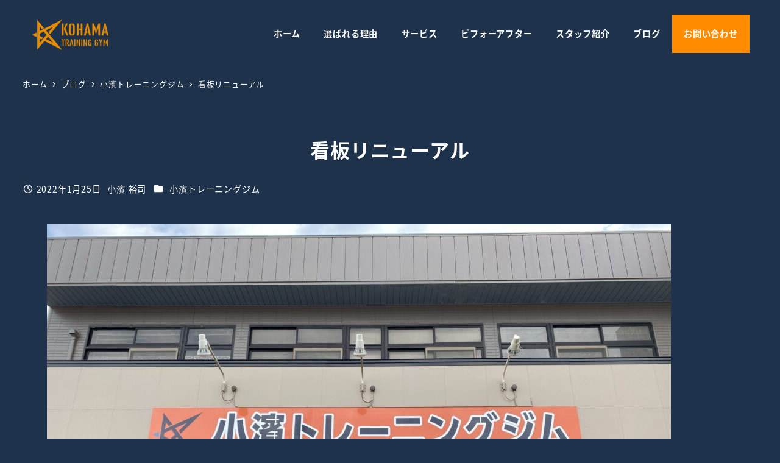

--- FILE ---
content_type: text/html; charset=UTF-8
request_url: https://kohama-trainingstudio.com/%E7%9C%8B%E6%9D%BF%E3%83%AA%E3%83%8B%E3%83%A5%E3%83%BC%E3%82%A2%E3%83%AB/
body_size: 22787
content:
<!DOCTYPE html>
<html lang="ja" data-sticky-footer="true" data-scrolled="false">

<head>
			<meta charset="UTF-8">
		<meta name="viewport" content="width=device-width, initial-scale=1, minimum-scale=1, viewport-fit=cover">
		<title>看板リニューアル | 小濱トレーニングジム</title>
<meta name='robots' content='max-image-preview:large' />
					<meta property="og:title" content="看板リニューアル">
		
					<meta property="og:type" content="article">
		
					<meta property="og:url" content="https://kohama-trainingstudio.com/%e7%9c%8b%e6%9d%bf%e3%83%aa%e3%83%8b%e3%83%a5%e3%83%bc%e3%82%a2%e3%83%ab/">
		
					<meta property="og:image" content="https://kohama-trainingstudio.com/wp-content/uploads/2021/11/Fastview.jpg">
		
					<meta property="og:site_name" content="小濱トレーニングジム">
		
					<meta property="og:description" content="看板リニューアルしました。">
		
					<meta property="og:locale" content="ja_JP">
		
				<link rel='dns-prefetch' href='//www.googletagmanager.com' />
<link rel="alternate" type="application/rss+xml" title="小濱トレーニングジム &raquo; フィード" href="https://kohama-trainingstudio.com/feed/" />
<link rel="alternate" type="application/rss+xml" title="小濱トレーニングジム &raquo; コメントフィード" href="https://kohama-trainingstudio.com/comments/feed/" />
		<link rel="profile" href="http://gmpg.org/xfn/11">
												<link rel="alternate" title="oEmbed (JSON)" type="application/json+oembed" href="https://kohama-trainingstudio.com/wp-json/oembed/1.0/embed?url=https%3A%2F%2Fkohama-trainingstudio.com%2F%25e7%259c%258b%25e6%259d%25bf%25e3%2583%25aa%25e3%2583%258b%25e3%2583%25a5%25e3%2583%25bc%25e3%2582%25a2%25e3%2583%25ab%2F" />
<link rel="alternate" title="oEmbed (XML)" type="text/xml+oembed" href="https://kohama-trainingstudio.com/wp-json/oembed/1.0/embed?url=https%3A%2F%2Fkohama-trainingstudio.com%2F%25e7%259c%258b%25e6%259d%25bf%25e3%2583%25aa%25e3%2583%258b%25e3%2583%25a5%25e3%2583%25bc%25e3%2582%25a2%25e3%2583%25ab%2F&#038;format=xml" />

<!-- SEO SIMPLE PACK 3.6.2 -->
<meta name="description" content="看板リニューアルしました。">
<link rel="canonical" href="https://kohama-trainingstudio.com/%e7%9c%8b%e6%9d%bf%e3%83%aa%e3%83%8b%e3%83%a5%e3%83%bc%e3%82%a2%e3%83%ab/">
<meta property="og:locale" content="ja_JP">
<meta property="og:type" content="article">
<meta property="og:image" content="https://kohama-trainingstudio.com/wp-content/uploads/2021/11/Fastview.jpg">
<meta property="og:title" content="看板リニューアル | 小濱トレーニングジム">
<meta property="og:description" content="看板リニューアルしました。">
<meta property="og:url" content="https://kohama-trainingstudio.com/%e7%9c%8b%e6%9d%bf%e3%83%aa%e3%83%8b%e3%83%a5%e3%83%bc%e3%82%a2%e3%83%ab/">
<meta property="og:site_name" content="小濱トレーニングジム">
<meta name="twitter:card" content="summary_large_image">
<!-- / SEO SIMPLE PACK -->

<style id='wp-img-auto-sizes-contain-inline-css' type='text/css'>
img:is([sizes=auto i],[sizes^="auto," i]){contain-intrinsic-size:3000px 1500px}
/*# sourceURL=wp-img-auto-sizes-contain-inline-css */
</style>
<link rel='stylesheet' id='wp-share-buttons-css' href='https://kohama-trainingstudio.com/wp-content/themes/snow-monkey/vendor/inc2734/wp-share-buttons/src/assets/css/wp-share-buttons.css?ver=1765452741' type='text/css' media='all' />
<link rel='stylesheet' id='slick-carousel-css' href='https://kohama-trainingstudio.com/wp-content/themes/snow-monkey/vendor/inc2734/wp-awesome-widgets/src/assets/packages/slick-carousel/slick/slick.css?ver=1765452741' type='text/css' media='all' />
<link rel='stylesheet' id='slick-carousel-theme-css' href='https://kohama-trainingstudio.com/wp-content/themes/snow-monkey/vendor/inc2734/wp-awesome-widgets/src/assets/packages/slick-carousel/slick/slick-theme.css?ver=1765452741' type='text/css' media='all' />
<link rel='stylesheet' id='wp-awesome-widgets-css' href='https://kohama-trainingstudio.com/wp-content/themes/snow-monkey/vendor/inc2734/wp-awesome-widgets/src/assets/css/app.css?ver=1765452741' type='text/css' media='all' />
<link rel='stylesheet' id='wp-pure-css-gallery-css' href='https://kohama-trainingstudio.com/wp-content/themes/snow-monkey/vendor/inc2734/wp-pure-css-gallery/src/assets/css/wp-pure-css-gallery.css?ver=1765452741' type='text/css' media='all' />
<style id='wp-emoji-styles-inline-css' type='text/css'>

	img.wp-smiley, img.emoji {
		display: inline !important;
		border: none !important;
		box-shadow: none !important;
		height: 1em !important;
		width: 1em !important;
		margin: 0 0.07em !important;
		vertical-align: -0.1em !important;
		background: none !important;
		padding: 0 !important;
	}
/*# sourceURL=wp-emoji-styles-inline-css */
</style>
<style id='wp-block-library-inline-css' type='text/css'>
:root{--wp-block-synced-color:#7a00df;--wp-block-synced-color--rgb:122,0,223;--wp-bound-block-color:var(--wp-block-synced-color);--wp-editor-canvas-background:#ddd;--wp-admin-theme-color:#007cba;--wp-admin-theme-color--rgb:0,124,186;--wp-admin-theme-color-darker-10:#006ba1;--wp-admin-theme-color-darker-10--rgb:0,107,160.5;--wp-admin-theme-color-darker-20:#005a87;--wp-admin-theme-color-darker-20--rgb:0,90,135;--wp-admin-border-width-focus:2px}@media (min-resolution:192dpi){:root{--wp-admin-border-width-focus:1.5px}}.wp-element-button{cursor:pointer}:root .has-very-light-gray-background-color{background-color:#eee}:root .has-very-dark-gray-background-color{background-color:#313131}:root .has-very-light-gray-color{color:#eee}:root .has-very-dark-gray-color{color:#313131}:root .has-vivid-green-cyan-to-vivid-cyan-blue-gradient-background{background:linear-gradient(135deg,#00d084,#0693e3)}:root .has-purple-crush-gradient-background{background:linear-gradient(135deg,#34e2e4,#4721fb 50%,#ab1dfe)}:root .has-hazy-dawn-gradient-background{background:linear-gradient(135deg,#faaca8,#dad0ec)}:root .has-subdued-olive-gradient-background{background:linear-gradient(135deg,#fafae1,#67a671)}:root .has-atomic-cream-gradient-background{background:linear-gradient(135deg,#fdd79a,#004a59)}:root .has-nightshade-gradient-background{background:linear-gradient(135deg,#330968,#31cdcf)}:root .has-midnight-gradient-background{background:linear-gradient(135deg,#020381,#2874fc)}:root{--wp--preset--font-size--normal:16px;--wp--preset--font-size--huge:42px}.has-regular-font-size{font-size:1em}.has-larger-font-size{font-size:2.625em}.has-normal-font-size{font-size:var(--wp--preset--font-size--normal)}.has-huge-font-size{font-size:var(--wp--preset--font-size--huge)}.has-text-align-center{text-align:center}.has-text-align-left{text-align:left}.has-text-align-right{text-align:right}.has-fit-text{white-space:nowrap!important}#end-resizable-editor-section{display:none}.aligncenter{clear:both}.items-justified-left{justify-content:flex-start}.items-justified-center{justify-content:center}.items-justified-right{justify-content:flex-end}.items-justified-space-between{justify-content:space-between}.screen-reader-text{border:0;clip-path:inset(50%);height:1px;margin:-1px;overflow:hidden;padding:0;position:absolute;width:1px;word-wrap:normal!important}.screen-reader-text:focus{background-color:#ddd;clip-path:none;color:#444;display:block;font-size:1em;height:auto;left:5px;line-height:normal;padding:15px 23px 14px;text-decoration:none;top:5px;width:auto;z-index:100000}html :where(.has-border-color){border-style:solid}html :where([style*=border-top-color]){border-top-style:solid}html :where([style*=border-right-color]){border-right-style:solid}html :where([style*=border-bottom-color]){border-bottom-style:solid}html :where([style*=border-left-color]){border-left-style:solid}html :where([style*=border-width]){border-style:solid}html :where([style*=border-top-width]){border-top-style:solid}html :where([style*=border-right-width]){border-right-style:solid}html :where([style*=border-bottom-width]){border-bottom-style:solid}html :where([style*=border-left-width]){border-left-style:solid}html :where(img[class*=wp-image-]){height:auto;max-width:100%}:where(figure){margin:0 0 1em}html :where(.is-position-sticky){--wp-admin--admin-bar--position-offset:var(--wp-admin--admin-bar--height,0px)}@media screen and (max-width:600px){html :where(.is-position-sticky){--wp-admin--admin-bar--position-offset:0px}}

/*# sourceURL=wp-block-library-inline-css */
</style><style id='wp-block-image-inline-css' type='text/css'>
.wp-block-image>a,.wp-block-image>figure>a{display:inline-block}.wp-block-image img{box-sizing:border-box;height:auto;max-width:100%;vertical-align:bottom}@media not (prefers-reduced-motion){.wp-block-image img.hide{visibility:hidden}.wp-block-image img.show{animation:show-content-image .4s}}.wp-block-image[style*=border-radius] img,.wp-block-image[style*=border-radius]>a{border-radius:inherit}.wp-block-image.has-custom-border img{box-sizing:border-box}.wp-block-image.aligncenter{text-align:center}.wp-block-image.alignfull>a,.wp-block-image.alignwide>a{width:100%}.wp-block-image.alignfull img,.wp-block-image.alignwide img{height:auto;width:100%}.wp-block-image .aligncenter,.wp-block-image .alignleft,.wp-block-image .alignright,.wp-block-image.aligncenter,.wp-block-image.alignleft,.wp-block-image.alignright{display:table}.wp-block-image .aligncenter>figcaption,.wp-block-image .alignleft>figcaption,.wp-block-image .alignright>figcaption,.wp-block-image.aligncenter>figcaption,.wp-block-image.alignleft>figcaption,.wp-block-image.alignright>figcaption{caption-side:bottom;display:table-caption}.wp-block-image .alignleft{float:left;margin:.5em 1em .5em 0}.wp-block-image .alignright{float:right;margin:.5em 0 .5em 1em}.wp-block-image .aligncenter{margin-left:auto;margin-right:auto}.wp-block-image :where(figcaption){margin-bottom:1em;margin-top:.5em}.wp-block-image.is-style-circle-mask img{border-radius:9999px}@supports ((-webkit-mask-image:none) or (mask-image:none)) or (-webkit-mask-image:none){.wp-block-image.is-style-circle-mask img{border-radius:0;-webkit-mask-image:url('data:image/svg+xml;utf8,<svg viewBox="0 0 100 100" xmlns="http://www.w3.org/2000/svg"><circle cx="50" cy="50" r="50"/></svg>');mask-image:url('data:image/svg+xml;utf8,<svg viewBox="0 0 100 100" xmlns="http://www.w3.org/2000/svg"><circle cx="50" cy="50" r="50"/></svg>');mask-mode:alpha;-webkit-mask-position:center;mask-position:center;-webkit-mask-repeat:no-repeat;mask-repeat:no-repeat;-webkit-mask-size:contain;mask-size:contain}}:root :where(.wp-block-image.is-style-rounded img,.wp-block-image .is-style-rounded img){border-radius:9999px}.wp-block-image figure{margin:0}.wp-lightbox-container{display:flex;flex-direction:column;position:relative}.wp-lightbox-container img{cursor:zoom-in}.wp-lightbox-container img:hover+button{opacity:1}.wp-lightbox-container button{align-items:center;backdrop-filter:blur(16px) saturate(180%);background-color:#5a5a5a40;border:none;border-radius:4px;cursor:zoom-in;display:flex;height:20px;justify-content:center;opacity:0;padding:0;position:absolute;right:16px;text-align:center;top:16px;width:20px;z-index:100}@media not (prefers-reduced-motion){.wp-lightbox-container button{transition:opacity .2s ease}}.wp-lightbox-container button:focus-visible{outline:3px auto #5a5a5a40;outline:3px auto -webkit-focus-ring-color;outline-offset:3px}.wp-lightbox-container button:hover{cursor:pointer;opacity:1}.wp-lightbox-container button:focus{opacity:1}.wp-lightbox-container button:focus,.wp-lightbox-container button:hover,.wp-lightbox-container button:not(:hover):not(:active):not(.has-background){background-color:#5a5a5a40;border:none}.wp-lightbox-overlay{box-sizing:border-box;cursor:zoom-out;height:100vh;left:0;overflow:hidden;position:fixed;top:0;visibility:hidden;width:100%;z-index:100000}.wp-lightbox-overlay .close-button{align-items:center;cursor:pointer;display:flex;justify-content:center;min-height:40px;min-width:40px;padding:0;position:absolute;right:calc(env(safe-area-inset-right) + 16px);top:calc(env(safe-area-inset-top) + 16px);z-index:5000000}.wp-lightbox-overlay .close-button:focus,.wp-lightbox-overlay .close-button:hover,.wp-lightbox-overlay .close-button:not(:hover):not(:active):not(.has-background){background:none;border:none}.wp-lightbox-overlay .lightbox-image-container{height:var(--wp--lightbox-container-height);left:50%;overflow:hidden;position:absolute;top:50%;transform:translate(-50%,-50%);transform-origin:top left;width:var(--wp--lightbox-container-width);z-index:9999999999}.wp-lightbox-overlay .wp-block-image{align-items:center;box-sizing:border-box;display:flex;height:100%;justify-content:center;margin:0;position:relative;transform-origin:0 0;width:100%;z-index:3000000}.wp-lightbox-overlay .wp-block-image img{height:var(--wp--lightbox-image-height);min-height:var(--wp--lightbox-image-height);min-width:var(--wp--lightbox-image-width);width:var(--wp--lightbox-image-width)}.wp-lightbox-overlay .wp-block-image figcaption{display:none}.wp-lightbox-overlay button{background:none;border:none}.wp-lightbox-overlay .scrim{background-color:#fff;height:100%;opacity:.9;position:absolute;width:100%;z-index:2000000}.wp-lightbox-overlay.active{visibility:visible}@media not (prefers-reduced-motion){.wp-lightbox-overlay.active{animation:turn-on-visibility .25s both}.wp-lightbox-overlay.active img{animation:turn-on-visibility .35s both}.wp-lightbox-overlay.show-closing-animation:not(.active){animation:turn-off-visibility .35s both}.wp-lightbox-overlay.show-closing-animation:not(.active) img{animation:turn-off-visibility .25s both}.wp-lightbox-overlay.zoom.active{animation:none;opacity:1;visibility:visible}.wp-lightbox-overlay.zoom.active .lightbox-image-container{animation:lightbox-zoom-in .4s}.wp-lightbox-overlay.zoom.active .lightbox-image-container img{animation:none}.wp-lightbox-overlay.zoom.active .scrim{animation:turn-on-visibility .4s forwards}.wp-lightbox-overlay.zoom.show-closing-animation:not(.active){animation:none}.wp-lightbox-overlay.zoom.show-closing-animation:not(.active) .lightbox-image-container{animation:lightbox-zoom-out .4s}.wp-lightbox-overlay.zoom.show-closing-animation:not(.active) .lightbox-image-container img{animation:none}.wp-lightbox-overlay.zoom.show-closing-animation:not(.active) .scrim{animation:turn-off-visibility .4s forwards}}@keyframes show-content-image{0%{visibility:hidden}99%{visibility:hidden}to{visibility:visible}}@keyframes turn-on-visibility{0%{opacity:0}to{opacity:1}}@keyframes turn-off-visibility{0%{opacity:1;visibility:visible}99%{opacity:0;visibility:visible}to{opacity:0;visibility:hidden}}@keyframes lightbox-zoom-in{0%{transform:translate(calc((-100vw + var(--wp--lightbox-scrollbar-width))/2 + var(--wp--lightbox-initial-left-position)),calc(-50vh + var(--wp--lightbox-initial-top-position))) scale(var(--wp--lightbox-scale))}to{transform:translate(-50%,-50%) scale(1)}}@keyframes lightbox-zoom-out{0%{transform:translate(-50%,-50%) scale(1);visibility:visible}99%{visibility:visible}to{transform:translate(calc((-100vw + var(--wp--lightbox-scrollbar-width))/2 + var(--wp--lightbox-initial-left-position)),calc(-50vh + var(--wp--lightbox-initial-top-position))) scale(var(--wp--lightbox-scale));visibility:hidden}}
:root :where(.wp-block-image.is-style-snow-monkey-146000 img) { mask-image: url('data:image/svg+xml,%3Csvg%20viewBox%3D%220%200%20492%20433%22%20xmlns%3D%22http%3A%2F%2Fwww.w3.org%2F2000%2Fsvg%22%3E%0A%3Cpath%20d%3D%22M491.777%200C475.906%2034.2461%20441.228%2058%20401%2058C395.203%2058%20389.521%2057.5045%20383.994%2056.5576C383.998%2057.038%20384%2057.5188%20384%2058C384%20168.457%20294.457%20258%20184%20258C171.013%20258%20158.316%20256.761%20146.019%20254.396C127.656%20281.328%20100.751%20301.968%2069.2021%20312.419C71.03%20319.98%2072%20327.877%2072%20336C72%20381.509%2041.6%20419.915%200%20432.024V0H491.777Z%22%2F%3E%0A%3C%2Fsvg%3E'), url('data:image/svg+xml,%3Csvg%20viewBox%3D%220%200%20492%20433%22%20xmlns%3D%22http%3A%2F%2Fwww.w3.org%2F2000%2Fsvg%22%3E%0A%3Cpath%20d%3D%22M0%20432.024C15.8713%20397.778%2050.5497%20374.024%2090.7773%20374.024C96.5745%20374.024%20102.256%20374.52%20107.783%20375.467C107.78%20374.986%20107.777%20374.506%20107.777%20374.024C107.777%20263.567%20197.32%20174.024%20307.777%20174.024C320.764%20174.024%20333.462%20175.264%20345.759%20177.628C364.122%20150.696%20391.026%20130.056%20422.575%20119.605C420.747%20112.044%20419.777%20104.147%20419.777%2096.0244C419.777%2050.5157%20450.177%2012.1097%20491.777%200V432.024H0Z%22%2F%3E%0A%3C%2Fsvg%3E'), url('data:image/svg+xml,%3Csvg%20viewBox%3D%220%200%2010%2010%22%20xmlns%3D%22http%3A%2F%2Fwww.w3.org%2F2000%2Fsvg%22%3E%3Crect%20x%3D%220%22%20y%3D%220%22%20height%3D%2210%22%20width%3D%2210%22%3E%3C%2Frect%3E%3C%2Fsvg%3E'); mask-repeat: no-repeat, no-repeat, repeat; mask-position: -1px -1px, calc(100% + 1px) calc(100% + 1px), 0 0; mask-size: 33%, 33%, cover; mask-composite: exclude; }
:root :where(.wp-block-image.is-style-snow-monkey-146003 img) { mask-image: url('data:image/svg+xml,%3Csvg%20viewBox%3D%220%200%20492%20433%22%20xmlns%3D%22http%3A%2F%2Fwww.w3.org%2F2000%2Fsvg%22%3E%0A%3Cpath%20d%3D%22M0.222656%200C16.0939%2034.2461%2050.7724%2058%2091%2058C96.7972%2058%20102.479%2057.5045%20108.006%2056.5576C108.002%2057.038%20108%2057.5188%20108%2058C108%20168.457%20197.543%20258%20308%20258C320.987%20258%20333.684%20256.761%20345.981%20254.396C364.344%20281.328%20391.249%20301.968%20422.798%20312.419C420.97%20319.98%20420%20327.877%20420%20336C420%20381.509%20450.4%20419.915%20492%20432.024V0H0.222656Z%22%2F%3E%0A%3C%2Fsvg%3E'), url('data:image/svg+xml,%3Csvg%20viewBox%3D%220%200%20492%20433%22%20xmlns%3D%22http%3A%2F%2Fwww.w3.org%2F2000%2Fsvg%22%3E%0A%3Cpath%20d%3D%22M491.777%20432.024C475.906%20397.778%20441.228%20374.024%20401%20374.024C395.203%20374.024%20389.521%20374.52%20383.994%20375.467C383.998%20374.986%20384%20374.506%20384%20374.024C384%20263.567%20294.457%20174.024%20184%20174.024C171.013%20174.024%20158.316%20175.264%20146.019%20177.628C127.656%20150.696%20100.751%20130.056%2069.2021%20119.605C71.03%20112.044%2072%20104.147%2072%2096.0244C72%2050.5157%2041.6%2012.1097%200%200V432.024H491.777Z%22%2F%3E%0A%3C%2Fsvg%3E'), url('data:image/svg+xml,%3Csvg%20viewBox%3D%220%200%2010%2010%22%20xmlns%3D%22http%3A%2F%2Fwww.w3.org%2F2000%2Fsvg%22%3E%3Crect%20x%3D%220%22%20y%3D%220%22%20height%3D%2210%22%20width%3D%2210%22%3E%3C%2Frect%3E%3C%2Fsvg%3E'); mask-repeat: no-repeat, no-repeat, repeat; mask-position: calc(100% + 1px) -1px, -1px calc(100% + 1px), 0 0; mask-size: 33%, 33%, 100%; mask-composite: exclude; }
:root :where(.wp-block-image.is-style-snow-monkey-146007 img) { mask-image: url('data:image/svg+xml,%3Csvg%20viewBox%3D%220%200%201263%20343%22%20xmlns%3D%22http%3A%2F%2Fwww.w3.org%2F2000%2Fsvg%22%3E%0A%3Cpath%20d%3D%22M67%200C164.837%200%20246.265%2070.2515%20263.595%20163.062C290.001%20150.212%20319.658%20143%20351%20143C396.583%20143%20438.603%20158.251%20472.239%20183.926C508.379%20148.118%20558.106%20126%20613%20126C703.614%20126%20780.153%20186.261%20804.729%20268.895C828.748%20252.553%20857.758%20243%20889%20243C931.564%20243%20969.987%20260.73%20997.288%20289.206C1029.4%20221.68%201098.25%20175%201178%20175C1208.39%20175%201237.2%20181.781%201263%20193.911V343H0V11.499C20.9461%204.05361%2043.4996%200%2067%200Z%22%2F%3E%0A%3C%2Fsvg%3E'), url('data:image/svg+xml,%3Csvg%20viewBox%3D%220%200%2010%2010%22%20xmlns%3D%22http%3A%2F%2Fwww.w3.org%2F2000%2Fsvg%22%3E%3Crect%20x%3D%220%22%20y%3D%220%22%20height%3D%2210%22%20width%3D%2210%22%3E%3C%2Frect%3E%3C%2Fsvg%3E'); mask-repeat: no-repeat, repeat; mask-position: 0 calc(100% + 1px), 0 0; mask-size: 100%, 100%; mask-composite: exclude; }
:root :where(.wp-block-image.is-style-snow-monkey-146010 img) { mask-image: url('data:image/svg+xml,%3Csvg%20viewBox%3D%220%200%201263%20343%22%20xmlns%3D%22http%3A%2F%2Fwww.w3.org%2F2000%2Fsvg%22%3E%0A%3Cpath%20d%3D%22M1196%200C1098.16%200%201016.73%2070.2515%20999.405%20163.062C972.999%20150.212%20943.342%20143%20912%20143C866.417%20143%20824.397%20158.251%20790.761%20183.926C754.621%20148.118%20704.894%20126%20650%20126C559.386%20126%20482.847%20186.261%20458.271%20268.895C434.252%20252.553%20405.242%20243%20374%20243C331.436%20243%20293.013%20260.73%20265.712%20289.206C233.596%20221.68%20164.751%20175%2085%20175C54.6063%20175%2025.7969%20181.781%200%20193.911V343H1263V11.499C1242.05%204.05361%201219.5%200%201196%200Z%22%2F%3E%0A%3C%2Fsvg%3E'), url('data:image/svg+xml,%3Csvg%20viewBox%3D%220%200%2010%2010%22%20xmlns%3D%22http%3A%2F%2Fwww.w3.org%2F2000%2Fsvg%22%3E%3Crect%20x%3D%220%22%20y%3D%220%22%20height%3D%2210%22%20width%3D%2210%22%3E%3C%2Frect%3E%3C%2Fsvg%3E'); mask-repeat: no-repeat, repeat; mask-position: 0 calc(100% + 1px), 0 0; mask-size: 100%, 100%; mask-composite: exclude; }
:root :where(.wp-block-image.is-style-snow-monkey-146092 img) { mask-image: url('data:image/svg+xml,%3Csvg%20viewBox%3D%220%200%20212%20212%22%20xmlns%3D%22http%3A%2F%2Fwww.w3.org%2F2000%2Fsvg%22%3E%0A%3Cpath%20d%3D%22M0.000244141%20211.14V-0.000427246H211.141L0.000244141%20211.14Z%22%2F%3E%0A%3C%2Fsvg%3E'), url('data:image/svg+xml,%3Csvg%20viewBox%3D%220%200%20214%20214%22%20xmlns%3D%22http%3A%2F%2Fwww.w3.org%2F2000%2Fsvg%22%3E%0A%3Cpath%20d%3D%22M214%20213.09L213.091%20214H0.958984L214%200.958496V213.09Z%22%2F%3E%0A%3C%2Fsvg%3E'), url('data:image/svg+xml,%3Csvg%20viewBox%3D%220%200%2010%2010%22%20xmlns%3D%22http%3A%2F%2Fwww.w3.org%2F2000%2Fsvg%22%3E%3Crect%20x%3D%220%22%20y%3D%220%22%20height%3D%2210%22%20width%3D%2210%22%3E%3C%2Frect%3E%3C%2Fsvg%3E'); mask-repeat: no-repeat, no-repeat, no-repeat; mask-position: 0 0, calc(100% + 1px) calc(100% + 1px), 0 0; mask-size: 10%, 10%, cover; mask-composite: exclude; }
:root :where(.wp-block-image.is-style-snow-monkey-146096 img) { mask-image: url('data:image/svg+xml,%3Csvg%20viewBox%3D%220%200%20668%20947%22%20xmlns%3D%22http%3A%2F%2Fwww.w3.org%2F2000%2Fsvg%22%3E%0A%3Cpath%20d%3D%22M668%200.111206L4.98169%20947H0.000244141V-0.00012207H668V0.111206Z%22%2F%3E%0A%3C%2Fsvg%3E'), url('data:image/svg+xml,%3Csvg%20viewBox%3D%220%200%20664%20947%22%20xmlns%3D%22http%3A%2F%2Fwww.w3.org%2F2000%2Fsvg%22%3E%0A%3Cpath%20d%3D%22M663.078%200.198242V947H0.119385L663.078%200.198242Z%22%2F%3E%0A%3C%2Fsvg%3E'), url('data:image/svg+xml,%3Csvg%20viewBox%3D%220%200%2010%2010%22%20xmlns%3D%22http%3A%2F%2Fwww.w3.org%2F2000%2Fsvg%22%3E%3Crect%20x%3D%220%22%20y%3D%220%22%20height%3D%2210%22%20width%3D%2210%22%3E%3C%2Frect%3E%3C%2Fsvg%3E'); mask-repeat: no-repeat, no-repeat, no-repeat; mask-position: 0 0, calc(100% + 2px) calc(100% + 1px), 0 0; mask-size: 100%, 100%, cover; mask-composite: exclude; }
:root :where(.wp-block-image.is-style-snow-monkey-146099 img) { mask-image: url('data:image/svg+xml,%3Csvg%20viewBox%3D%220%200%201263%20216%22%20xmlns%3D%22http%3A%2F%2Fwww.w3.org%2F2000%2Fsvg%22%3E%0A%3Cpath%20d%3D%22M1263%200.179688L0.000244141%20216.008V0H1263V0.179688Z%22%2F%3E%0A%3C%2Fsvg%3E'), url('data:image/svg+xml,%3Csvg%20viewBox%3D%220%200%201263%20216%22%20xmlns%3D%22http%3A%2F%2Fwww.w3.org%2F2000%2Fsvg%22%3E%0A%3Cpath%20d%3D%22M0.000244141%20215.82L1263%20-0.0078125V216H0.000244141V215.82Z%22%2F%3E%0A%3C%2Fsvg%3E'), url('data:image/svg+xml,%3Csvg%20viewBox%3D%220%200%2010%2010%22%20xmlns%3D%22http%3A%2F%2Fwww.w3.org%2F2000%2Fsvg%22%3E%3Crect%20x%3D%220%22%20y%3D%220%22%20height%3D%2210%22%20width%3D%2210%22%3E%3C%2Frect%3E%3C%2Fsvg%3E'); mask-repeat: no-repeat, no-repeat, no-repeat; mask-position: 0 0, calc(100% + 1px) calc(100% + 1px), 0 0; mask-size: 100%, 100%, cover; mask-composite: exclude; }
:root :where(.wp-block-image.is-style-snow-monkey-146102 img) { mask-image: url('data:image/svg+xml,%3Csvg%20viewBox%3D%220%200%20400%20400%22%20xmlns%3D%22http%3A%2F%2Fwww.w3.org%2F2000%2Fsvg%22%3E%0A%3Crect%20width%3D%22100%22%20height%3D%22100%22%20fill%3D%22white%22%2F%3E%0A%3Cpath%20opacity%3D%220.75%22%20d%3D%22M100%20200H0V100H100V200ZM200%20100H100V0H200V100Z%22%20fill%3D%22white%22%2F%3E%0A%3Cpath%20opacity%3D%220.5%22%20d%3D%22M100%20300H0V200H100V300ZM200%20200H100V100H200V200ZM300%20100H200V0H300V100Z%22%20fill%3D%22white%22%2F%3E%0A%3Cpath%20opacity%3D%220.25%22%20d%3D%22M100%20400H0V300H100V400ZM200%20300H100V200H200V300ZM300%20200H200V100H300V200ZM400%20100H300V0H400V100Z%22%20fill%3D%22white%22%2F%3E%0A%3C%2Fsvg%3E'), url('data:image/svg+xml,%3Csvg%20viewBox%3D%220%200%20400%20400%22%20xmlns%3D%22http%3A%2F%2Fwww.w3.org%2F2000%2Fsvg%22%3E%0A%3Crect%20x%3D%22300%22%20y%3D%22300%22%20width%3D%22100%22%20height%3D%22100%22%20fill%3D%22white%22%2F%3E%0A%3Cpath%20opacity%3D%220.75%22%20d%3D%22M300%20400H200V300H300V400ZM400%20300H300V200H400V300Z%22%20fill%3D%22white%22%2F%3E%0A%3Cpath%20opacity%3D%220.5%22%20d%3D%22M200%20400H100V300H200V400ZM300%20300H200V200H300V300ZM400%20200H300V100H400V200Z%22%20fill%3D%22white%22%2F%3E%0A%3Cpath%20opacity%3D%220.25%22%20d%3D%22M100%20400H0V300H100V400ZM200%20300H100V200H200V300ZM300%20200H200V100H300V200ZM400%20100H300V0H400V100Z%22%20fill%3D%22white%22%2F%3E%0A%3C%2Fsvg%3E'), url('data:image/svg+xml,%3Csvg%20viewBox%3D%220%200%2010%2010%22%20xmlns%3D%22http%3A%2F%2Fwww.w3.org%2F2000%2Fsvg%22%3E%3Crect%20x%3D%220%22%20y%3D%220%22%20height%3D%2210%22%20width%3D%2210%22%3E%3C%2Frect%3E%3C%2Fsvg%3E'); mask-repeat: no-repeat, no-repeat, no-repeat; mask-position: 0 0, calc(100% + 1px) calc(100% + 1px), 0 0; mask-size: 25%, 25%, cover; mask-composite: exclude; }
:root :where(.wp-block-image.is-style-snow-monkey-146105 img) { mask-image: url('data:image/svg+xml,%3Csvg%20viewBox%3D%220%200%20500%20500%22%20xmlns%3D%22http%3A%2F%2Fwww.w3.org%2F2000%2Fsvg%22%3E%0A%3Crect%20width%3D%22200%22%20height%3D%22100%22%20fill%3D%22white%22%2F%3E%0A%3Crect%20opacity%3D%220.5%22%20x%3D%22200%22%20y%3D%22200%22%20width%3D%22100%22%20height%3D%22100%22%20fill%3D%22white%22%2F%3E%0A%3Crect%20opacity%3D%220.75%22%20x%3D%22200%22%20width%3D%22100%22%20height%3D%22100%22%20fill%3D%22white%22%2F%3E%0A%3Cpath%20opacity%3D%220.25%22%20d%3D%22M100%20500H0V400H100V500ZM100%20300H0V200H100V300ZM200%20200H100V100H200V200ZM500%20100H400V0H500V100Z%22%20fill%3D%22white%22%2F%3E%0A%3C%2Fsvg%3E'), url('data:image/svg+xml,%3Csvg%20viewBox%3D%220%200%20500%20500%22%20xmlns%3D%22http%3A%2F%2Fwww.w3.org%2F2000%2Fsvg%22%3E%0A%3Crect%20x%3D%22400%22%20y%3D%22400%22%20width%3D%22100%22%20height%3D%22100%22%20fill%3D%22white%22%2F%3E%0A%3Cpath%20opacity%3D%220.75%22%20d%3D%22M400%20500H300V400H400V500ZM500%20400H400V300H500V400Z%22%20fill%3D%22white%22%2F%3E%0A%3Cpath%20opacity%3D%220.5%22%20d%3D%22M300%20500H200V400H300V500ZM400%20400H300V300H400V400ZM500%20300H400V200H500V300Z%22%20fill%3D%22white%22%2F%3E%0A%3Cpath%20opacity%3D%220.25%22%20d%3D%22M100%20500H0V400H100V500ZM300%20400H200V300H300V400ZM400%20200H300V100H400V200ZM500%20100H400V0H500V100Z%22%20fill%3D%22white%22%2F%3E%0A%3C%2Fsvg%3E'), url('data:image/svg+xml,%3Csvg%20viewBox%3D%220%200%2010%2010%22%20xmlns%3D%22http%3A%2F%2Fwww.w3.org%2F2000%2Fsvg%22%3E%3Crect%20x%3D%220%22%20y%3D%220%22%20height%3D%2210%22%20width%3D%2210%22%3E%3C%2Frect%3E%3C%2Fsvg%3E'); mask-repeat: no-repeat, no-repeat, no-repeat; mask-position: 0 0, calc(100% + 1px) calc(100% + 1px), 0 0; mask-size: 25%, 25%, cover; mask-composite: exclude; }
:root :where(.wp-block-image.is-style-snow-monkey-146108 img) { mask-image: url('data:image/svg+xml,%3Csvg%20viewBox%3D%220%200%20400%20400%22%20xmlns%3D%22http%3A%2F%2Fwww.w3.org%2F2000%2Fsvg%22%3E%0A%3Cpath%20d%3D%22M100%20200H0V0H100V200Z%22%20fill%3D%22white%22%2F%3E%0A%3Cpath%20opacity%3D%220.75%22%20d%3D%22M200%20200H100V0H200V200Z%22%20fill%3D%22white%22%2F%3E%0A%3Cpath%20opacity%3D%220.5%22%20d%3D%22M200%20300H0V200H200V300ZM300%20100H200V0H300V100Z%22%20fill%3D%22white%22%2F%3E%0A%3Cpath%20opacity%3D%220.25%22%20d%3D%22M100%20400H0V300H100V400ZM300%20200H200V100H300V200ZM400%20100H300V0H400V100Z%22%20fill%3D%22white%22%2F%3E%0A%3C%2Fsvg%3E'), url('data:image/svg+xml,%3Csvg%20viewBox%3D%220%200%20400%20400%22%20xmlns%3D%22http%3A%2F%2Fwww.w3.org%2F2000%2Fsvg%22%3E%0A%3Cpath%20d%3D%22M300%20200H400V400H300V200Z%22%20fill%3D%22white%22%2F%3E%0A%3Cpath%20opacity%3D%220.75%22%20d%3D%22M200%20200H300V400H200V200Z%22%20fill%3D%22white%22%2F%3E%0A%3Cpath%20opacity%3D%220.5%22%20d%3D%22M200%20100H400V200H200V100ZM100%20300H200V400H100V300Z%22%20fill%3D%22white%22%2F%3E%0A%3Cpath%20opacity%3D%220.25%22%20d%3D%22M300%200H400V100H300V0ZM100%20200H200V300H100V200ZM0%20300H100V400H0V300Z%22%20fill%3D%22white%22%2F%3E%0A%3C%2Fsvg%3E'), url('data:image/svg+xml,%3Csvg%20viewBox%3D%220%200%2010%2010%22%20xmlns%3D%22http%3A%2F%2Fwww.w3.org%2F2000%2Fsvg%22%3E%3Crect%20x%3D%220%22%20y%3D%220%22%20height%3D%2210%22%20width%3D%2210%22%3E%3C%2Frect%3E%3C%2Fsvg%3E'); mask-repeat: no-repeat, no-repeat, no-repeat; mask-position: 0 0, calc(100% + 1px) calc(100% + 1px), 0 0; mask-size: 25%, 25%, cover; mask-composite: exclude; }
:root :where(.wp-block-image.is-style-snow-monkey-146111 img) { mask-image: url('data:image/svg+xml,%3Csvg%20viewBox%3D%220%200%201120%20978%22%20xmlns%3D%22http%3A%2F%2Fwww.w3.org%2F2000%2Fsvg%22%3E%0A%3Cpath%20d%3D%22M737.281%20312.577C776.334%20273.525%20839.65%20273.525%20878.702%20312.577C914.349%20348.223%20917.456%20404.086%20888.027%20443.258L948.706%20382.581C987.758%20343.528%201051.07%20343.528%201090.13%20382.581C1129.18%20421.633%201129.18%20484.949%201090.13%20524.001L665.863%20948.266C626.811%20987.319%20563.494%20987.319%20524.441%20948.266C488.795%20912.619%20485.687%20856.756%20515.116%20817.584L454.438%20878.262C415.386%20917.315%20352.069%20917.315%20313.017%20878.262C273.964%20839.21%20273.965%20775.894%20313.017%20736.841L737.281%20312.577ZM454.438%2029.7339C493.491%20-9.31819%20556.807%20-9.31822%20595.859%2029.7339C634.912%2068.7863%20634.912%20132.103%20595.859%20171.156L666.57%20100.445C705.623%2061.3925%20768.939%2061.3926%20807.991%20100.445C847.044%20139.497%20847.044%20202.813%20807.991%20241.866L383.728%20666.13C344.675%20705.183%20281.359%20705.182%20242.307%20666.13C203.254%20627.078%20203.254%20563.761%20242.307%20524.709L171.596%20595.419C132.543%20634.472%2069.2262%20634.472%2030.1738%20595.419C-8.87829%20556.367%20-8.87821%20493.051%2030.1738%20453.999L454.438%2029.7339Z%22%2F%3E%0A%3C%2Fsvg%3E'); mask-repeat: no-repeat; mask-position: 50%; mask-size: contain; }
:root :where(.wp-block-image.is-style-snow-monkey-146114 img) { mask-image: url('data:image/svg+xml,%3Csvg%20viewBox%3D%220%200%20695%20845%22%20xmlns%3D%22http%3A%2F%2Fwww.w3.org%2F2000%2Fsvg%22%3E%0A%3Cpath%20d%3D%22M453.57%2037.445C492.623%20-1.60745%20555.939%20-1.60745%20594.991%2037.445C634.043%2076.4974%20634.044%20139.814%20594.991%20178.866L524.28%20249.577C563.333%20210.524%20626.65%20210.524%20665.702%20249.577C704.754%20288.629%20704.754%20351.945%20665.702%20390.998L533.599%20523.1C572.772%20493.668%20628.637%20496.776%20664.285%20532.423C703.337%20571.476%20703.337%20634.792%20664.285%20673.844L522.863%20815.266C483.811%20854.318%20420.495%20854.318%20381.442%20815.266C345.795%20779.618%20342.687%20723.753%20372.119%20684.58L241.438%20815.262C202.385%20854.314%20139.069%20854.314%20100.017%20815.262C60.9642%20776.21%2060.9642%20712.893%20100.017%20673.84L170.728%20603.13C131.675%20642.182%2068.3582%20642.182%2029.3057%20603.13C-9.74638%20564.077%20-9.74651%20500.761%2029.3057%20461.709L453.57%2037.445ZM178.595%2029.5768C217.647%20-9.47534%20280.963%20-9.47528%20320.016%2029.5768C359.068%2068.6292%20359.068%20131.946%20320.016%20170.999L178.595%20312.42C139.542%20351.472%2076.2254%20351.472%2037.1729%20312.42C-1.87912%20273.367%20-1.87908%20210.051%2037.1729%20170.999L178.595%2029.5768Z%22%20%2F%3E%0A%3C%2Fsvg%3E'); mask-repeat: no-repeat; mask-position: 50%; mask-size: contain; }
:root :where(.wp-block-image.is-style-snow-monkey-146117 img) { mask-image: url('data:image/svg+xml,%3Csvg%20viewBox%3D%220%200%201049%20838%22%20xmlns%3D%22http%3A%2F%2Fwww.w3.org%2F2000%2Fsvg%22%3E%0A%3Cpath%20d%3D%22M453.613%2030.068C492.665%20-8.98431%20555.982%20-8.98422%20595.035%2030.068C607.914%2042.9476%20616.544%2058.4673%20620.928%2074.8844L665.602%2030.2116C704.655%20-8.84085%20767.972%20-8.84085%20807.024%2030.2116C846.076%2069.264%20846.076%20132.581%20807.024%20171.633L762.209%20216.448C778.625%20220.832%20794.144%20229.464%20807.023%20242.343C819.906%20255.227%20828.539%20270.751%20832.922%20287.173L877.886%20242.21C916.939%20203.157%20980.256%20203.157%201019.31%20242.21C1058.36%20281.262%201058.36%20344.578%201019.31%20383.631L939.541%20463.397C955.546%20467.87%20970.656%20476.399%20983.245%20488.988C1022.3%20528.04%201022.3%20591.357%20983.245%20630.41L841.824%20771.831C802.771%20810.883%20739.454%20810.883%20700.402%20771.831C687.814%20759.242%20679.284%20744.132%20674.811%20728.127L595.045%20807.894C555.992%20846.947%20492.675%20846.947%20453.623%20807.894C440.739%20795.011%20432.107%20779.486%20427.724%20763.063L382.759%20808.029C343.707%20847.081%20280.39%20847.081%20241.338%20808.029C202.285%20768.977%20202.285%20705.66%20241.338%20666.607L286.153%20621.791C269.736%20617.406%20254.218%20608.776%20241.339%20595.897C228.459%20583.017%20219.828%20567.497%20215.444%20551.08L170.77%20595.754C131.718%20634.806%2068.4017%20634.806%2029.3493%20595.754C-9.70297%20556.701%20-9.70305%20493.385%2029.3493%20454.333L109.519%20374.162C93.103%20369.777%2077.5846%20361.147%2064.7057%20348.268C25.6533%20309.216%2025.6533%20245.899%2064.7057%20206.846L206.128%2065.4254C245.18%2026.373%20308.496%2026.373%20347.548%2065.4254C360.427%2078.3044%20369.058%2093.8226%20373.442%20110.239L453.613%2030.068Z%22%2F%3E%0A%3C%2Fsvg%3E'); mask-repeat: no-repeat; mask-position: 50%; mask-size: contain; }
:root :where(.wp-block-image.is-style-snow-monkey-146474 img) { mask-image: url('data:image/svg+xml,%3Csvg%20viewBox%3D%220%200%20758%20947%22%20xmlns%3D%22http%3A%2F%2Fwww.w3.org%2F2000%2Fsvg%22%3E%0A%3Cpath%20d%3D%22M758%20568.2C758%20777.405%20588.316%20947%20379%20947C169.684%20947%200%20777.405%200%20568.2C0%20358.995%20218.536%20161.906%20379%200C544.048%20158.088%20758%20358.995%20758%20568.2Z%22%2F%3E%0A%3C%2Fsvg%3E'); mask-repeat: no-repeat; mask-position: 50%; mask-size: contain; }
:root :where(.wp-block-image.is-style-snow-monkey-146477 img) { mask-image: url('data:image/svg+xml,%3Csvg%20viewBox%3D%220%200%20758%20947%22%20xmlns%3D%22http%3A%2F%2Fwww.w3.org%2F2000%2Fsvg%22%3E%0A%3Cpath%20d%3D%22M758%20568.2C758%20777.405%20588.316%20947%20379%20947C169.684%20947%200%20777.405%200%20568.2C0%20358.995%20204.018%2091.6452%20534.115%200C461.524%20135.177%20758%20358.995%20758%20568.2Z%22%2F%3E%0A%3C%2Fsvg%3E'); mask-repeat: no-repeat; mask-position: 50%; mask-size: contain; }
:root :where(.wp-block-image.is-style-snow-monkey-146480 img) { mask-image: url('data:image/svg+xml,%3Csvg%20viewBox%3D%220%200%20758%20947%22%20xmlns%3D%22http%3A%2F%2Fwww.w3.org%2F2000%2Fsvg%22%3E%0A%3Cpath%20d%3D%22M1.33514e-05%20568.2C1.33514e-05%20777.405%20169.684%20947%20379%20947C588.316%20947%20758%20777.405%20758%20568.2C758%20358.995%20553.982%2091.6452%20223.885%200C296.476%20135.177%201.33514e-05%20358.995%201.33514e-05%20568.2Z%22%2F%3E%0A%3C%2Fsvg%3E'); mask-repeat: no-repeat; mask-position: 50%; mask-size: contain; }
/*# sourceURL=wp-block-image-inline-css */
</style>
<style id='wp-block-paragraph-inline-css' type='text/css'>
.is-small-text{font-size:.875em}.is-regular-text{font-size:1em}.is-large-text{font-size:2.25em}.is-larger-text{font-size:3em}.has-drop-cap:not(:focus):first-letter{float:left;font-size:8.4em;font-style:normal;font-weight:100;line-height:.68;margin:.05em .1em 0 0;text-transform:uppercase}body.rtl .has-drop-cap:not(:focus):first-letter{float:none;margin-left:.1em}p.has-drop-cap.has-background{overflow:hidden}:root :where(p.has-background){padding:1.25em 2.375em}:where(p.has-text-color:not(.has-link-color)) a{color:inherit}p.has-text-align-left[style*="writing-mode:vertical-lr"],p.has-text-align-right[style*="writing-mode:vertical-rl"]{rotate:180deg}
/*# sourceURL=https://kohama-trainingstudio.com/wp-includes/blocks/paragraph/style.min.css */
</style>
<link rel='stylesheet' id='snow-monkey-blocks-faq-style-css' href='https://kohama-trainingstudio.com/wp-content/plugins/snow-monkey-blocks/dist/blocks/faq/style-index.css?ver=21.0.6' type='text/css' media='all' />
<style id='global-styles-inline-css' type='text/css'>
:root{--wp--preset--aspect-ratio--square: 1;--wp--preset--aspect-ratio--4-3: 4/3;--wp--preset--aspect-ratio--3-4: 3/4;--wp--preset--aspect-ratio--3-2: 3/2;--wp--preset--aspect-ratio--2-3: 2/3;--wp--preset--aspect-ratio--16-9: 16/9;--wp--preset--aspect-ratio--9-16: 9/16;--wp--preset--color--black: #000000;--wp--preset--color--cyan-bluish-gray: #abb8c3;--wp--preset--color--white: #ffffff;--wp--preset--color--pale-pink: #f78da7;--wp--preset--color--vivid-red: #cf2e2e;--wp--preset--color--luminous-vivid-orange: #ff6900;--wp--preset--color--luminous-vivid-amber: #fcb900;--wp--preset--color--light-green-cyan: #7bdcb5;--wp--preset--color--vivid-green-cyan: #00d084;--wp--preset--color--pale-cyan-blue: #8ed1fc;--wp--preset--color--vivid-cyan-blue: #0693e3;--wp--preset--color--vivid-purple: #9b51e0;--wp--preset--color--sm-accent: var(--accent-color);--wp--preset--color--sm-sub-accent: var(--sub-accent-color);--wp--preset--color--sm-text: var(--_color-text);--wp--preset--color--sm-text-alt: var(--_color-white);--wp--preset--color--sm-lightest-gray: var(--_lightest-color-gray);--wp--preset--color--sm-lighter-gray: var(--_lighter-color-gray);--wp--preset--color--sm-light-gray: var(--_light-color-gray);--wp--preset--color--sm-gray: var(--_color-gray);--wp--preset--color--sm-dark-gray: var(--_dark-color-gray);--wp--preset--color--sm-darker-gray: var(--_darker-color-gray);--wp--preset--color--sm-darkest-gray: var(--_darkest-color-gray);--wp--preset--gradient--vivid-cyan-blue-to-vivid-purple: linear-gradient(135deg,rgb(6,147,227) 0%,rgb(155,81,224) 100%);--wp--preset--gradient--light-green-cyan-to-vivid-green-cyan: linear-gradient(135deg,rgb(122,220,180) 0%,rgb(0,208,130) 100%);--wp--preset--gradient--luminous-vivid-amber-to-luminous-vivid-orange: linear-gradient(135deg,rgb(252,185,0) 0%,rgb(255,105,0) 100%);--wp--preset--gradient--luminous-vivid-orange-to-vivid-red: linear-gradient(135deg,rgb(255,105,0) 0%,rgb(207,46,46) 100%);--wp--preset--gradient--very-light-gray-to-cyan-bluish-gray: linear-gradient(135deg,rgb(238,238,238) 0%,rgb(169,184,195) 100%);--wp--preset--gradient--cool-to-warm-spectrum: linear-gradient(135deg,rgb(74,234,220) 0%,rgb(151,120,209) 20%,rgb(207,42,186) 40%,rgb(238,44,130) 60%,rgb(251,105,98) 80%,rgb(254,248,76) 100%);--wp--preset--gradient--blush-light-purple: linear-gradient(135deg,rgb(255,206,236) 0%,rgb(152,150,240) 100%);--wp--preset--gradient--blush-bordeaux: linear-gradient(135deg,rgb(254,205,165) 0%,rgb(254,45,45) 50%,rgb(107,0,62) 100%);--wp--preset--gradient--luminous-dusk: linear-gradient(135deg,rgb(255,203,112) 0%,rgb(199,81,192) 50%,rgb(65,88,208) 100%);--wp--preset--gradient--pale-ocean: linear-gradient(135deg,rgb(255,245,203) 0%,rgb(182,227,212) 50%,rgb(51,167,181) 100%);--wp--preset--gradient--electric-grass: linear-gradient(135deg,rgb(202,248,128) 0%,rgb(113,206,126) 100%);--wp--preset--gradient--midnight: linear-gradient(135deg,rgb(2,3,129) 0%,rgb(40,116,252) 100%);--wp--preset--font-size--small: 13px;--wp--preset--font-size--medium: 20px;--wp--preset--font-size--large: 36px;--wp--preset--font-size--x-large: 42px;--wp--preset--font-size--sm-xs: 0.8rem;--wp--preset--font-size--sm-s: 0.88rem;--wp--preset--font-size--sm-m: 1rem;--wp--preset--font-size--sm-l: 1.14rem;--wp--preset--font-size--sm-xl: 1.33rem;--wp--preset--font-size--sm-2-xl: 1.6rem;--wp--preset--font-size--sm-3-xl: 2rem;--wp--preset--font-size--sm-4-xl: 2.66rem;--wp--preset--font-size--sm-5-xl: 4rem;--wp--preset--font-size--sm-6-xl: 8rem;--wp--preset--spacing--20: var(--_s-2);--wp--preset--spacing--30: var(--_s-1);--wp--preset--spacing--40: var(--_s1);--wp--preset--spacing--50: var(--_s2);--wp--preset--spacing--60: var(--_s3);--wp--preset--spacing--70: var(--_s4);--wp--preset--spacing--80: var(--_s5);--wp--preset--shadow--natural: 6px 6px 9px rgba(0, 0, 0, 0.2);--wp--preset--shadow--deep: 12px 12px 50px rgba(0, 0, 0, 0.4);--wp--preset--shadow--sharp: 6px 6px 0px rgba(0, 0, 0, 0.2);--wp--preset--shadow--outlined: 6px 6px 0px -3px rgb(255, 255, 255), 6px 6px rgb(0, 0, 0);--wp--preset--shadow--crisp: 6px 6px 0px rgb(0, 0, 0);--wp--custom--slim-width: 46rem;--wp--custom--content-width: var(--_global--container-max-width);--wp--custom--content-wide-width: var(--_global--container-max-width);--wp--custom--has-sidebar-main-basis: var(--wp--custom--slim-width);--wp--custom--has-sidebar-sidebar-basis: 336px;}:root { --wp--style--global--content-size: var(--wp--custom--content-width);--wp--style--global--wide-size: var(--wp--custom--content-wide-width); }:where(body) { margin: 0; }.wp-site-blocks > .alignleft { float: left; margin-right: 2em; }.wp-site-blocks > .alignright { float: right; margin-left: 2em; }.wp-site-blocks > .aligncenter { justify-content: center; margin-left: auto; margin-right: auto; }:where(.wp-site-blocks) > * { margin-block-start: var(--_margin1); margin-block-end: 0; }:where(.wp-site-blocks) > :first-child { margin-block-start: 0; }:where(.wp-site-blocks) > :last-child { margin-block-end: 0; }:root { --wp--style--block-gap: var(--_margin1); }:root :where(.is-layout-flow) > :first-child{margin-block-start: 0;}:root :where(.is-layout-flow) > :last-child{margin-block-end: 0;}:root :where(.is-layout-flow) > *{margin-block-start: var(--_margin1);margin-block-end: 0;}:root :where(.is-layout-constrained) > :first-child{margin-block-start: 0;}:root :where(.is-layout-constrained) > :last-child{margin-block-end: 0;}:root :where(.is-layout-constrained) > *{margin-block-start: var(--_margin1);margin-block-end: 0;}:root :where(.is-layout-flex){gap: var(--_margin1);}:root :where(.is-layout-grid){gap: var(--_margin1);}.is-layout-flow > .alignleft{float: left;margin-inline-start: 0;margin-inline-end: 2em;}.is-layout-flow > .alignright{float: right;margin-inline-start: 2em;margin-inline-end: 0;}.is-layout-flow > .aligncenter{margin-left: auto !important;margin-right: auto !important;}.is-layout-constrained > .alignleft{float: left;margin-inline-start: 0;margin-inline-end: 2em;}.is-layout-constrained > .alignright{float: right;margin-inline-start: 2em;margin-inline-end: 0;}.is-layout-constrained > .aligncenter{margin-left: auto !important;margin-right: auto !important;}.is-layout-constrained > :where(:not(.alignleft):not(.alignright):not(.alignfull)){max-width: var(--wp--style--global--content-size);margin-left: auto !important;margin-right: auto !important;}.is-layout-constrained > .alignwide{max-width: var(--wp--style--global--wide-size);}body .is-layout-flex{display: flex;}.is-layout-flex{flex-wrap: wrap;align-items: center;}.is-layout-flex > :is(*, div){margin: 0;}body .is-layout-grid{display: grid;}.is-layout-grid > :is(*, div){margin: 0;}body{padding-top: 0px;padding-right: 0px;padding-bottom: 0px;padding-left: 0px;}a:where(:not(.wp-element-button)){color: var(--wp--preset--color--sm-accent);text-decoration: underline;}:root :where(.wp-element-button, .wp-block-button__link){background-color: var(--wp--preset--color--sm-accent);border-radius: var(--_global--border-radius);border-width: 0;color: var(--wp--preset--color--sm-text-alt);font-family: inherit;font-size: inherit;font-style: inherit;font-weight: inherit;letter-spacing: inherit;line-height: inherit;padding-top: calc(var(--_padding-1) * .5);padding-right: var(--_padding-1);padding-bottom: calc(var(--_padding-1) * .5);padding-left: var(--_padding-1);text-decoration: none;text-transform: inherit;}.has-black-color{color: var(--wp--preset--color--black) !important;}.has-cyan-bluish-gray-color{color: var(--wp--preset--color--cyan-bluish-gray) !important;}.has-white-color{color: var(--wp--preset--color--white) !important;}.has-pale-pink-color{color: var(--wp--preset--color--pale-pink) !important;}.has-vivid-red-color{color: var(--wp--preset--color--vivid-red) !important;}.has-luminous-vivid-orange-color{color: var(--wp--preset--color--luminous-vivid-orange) !important;}.has-luminous-vivid-amber-color{color: var(--wp--preset--color--luminous-vivid-amber) !important;}.has-light-green-cyan-color{color: var(--wp--preset--color--light-green-cyan) !important;}.has-vivid-green-cyan-color{color: var(--wp--preset--color--vivid-green-cyan) !important;}.has-pale-cyan-blue-color{color: var(--wp--preset--color--pale-cyan-blue) !important;}.has-vivid-cyan-blue-color{color: var(--wp--preset--color--vivid-cyan-blue) !important;}.has-vivid-purple-color{color: var(--wp--preset--color--vivid-purple) !important;}.has-sm-accent-color{color: var(--wp--preset--color--sm-accent) !important;}.has-sm-sub-accent-color{color: var(--wp--preset--color--sm-sub-accent) !important;}.has-sm-text-color{color: var(--wp--preset--color--sm-text) !important;}.has-sm-text-alt-color{color: var(--wp--preset--color--sm-text-alt) !important;}.has-sm-lightest-gray-color{color: var(--wp--preset--color--sm-lightest-gray) !important;}.has-sm-lighter-gray-color{color: var(--wp--preset--color--sm-lighter-gray) !important;}.has-sm-light-gray-color{color: var(--wp--preset--color--sm-light-gray) !important;}.has-sm-gray-color{color: var(--wp--preset--color--sm-gray) !important;}.has-sm-dark-gray-color{color: var(--wp--preset--color--sm-dark-gray) !important;}.has-sm-darker-gray-color{color: var(--wp--preset--color--sm-darker-gray) !important;}.has-sm-darkest-gray-color{color: var(--wp--preset--color--sm-darkest-gray) !important;}.has-black-background-color{background-color: var(--wp--preset--color--black) !important;}.has-cyan-bluish-gray-background-color{background-color: var(--wp--preset--color--cyan-bluish-gray) !important;}.has-white-background-color{background-color: var(--wp--preset--color--white) !important;}.has-pale-pink-background-color{background-color: var(--wp--preset--color--pale-pink) !important;}.has-vivid-red-background-color{background-color: var(--wp--preset--color--vivid-red) !important;}.has-luminous-vivid-orange-background-color{background-color: var(--wp--preset--color--luminous-vivid-orange) !important;}.has-luminous-vivid-amber-background-color{background-color: var(--wp--preset--color--luminous-vivid-amber) !important;}.has-light-green-cyan-background-color{background-color: var(--wp--preset--color--light-green-cyan) !important;}.has-vivid-green-cyan-background-color{background-color: var(--wp--preset--color--vivid-green-cyan) !important;}.has-pale-cyan-blue-background-color{background-color: var(--wp--preset--color--pale-cyan-blue) !important;}.has-vivid-cyan-blue-background-color{background-color: var(--wp--preset--color--vivid-cyan-blue) !important;}.has-vivid-purple-background-color{background-color: var(--wp--preset--color--vivid-purple) !important;}.has-sm-accent-background-color{background-color: var(--wp--preset--color--sm-accent) !important;}.has-sm-sub-accent-background-color{background-color: var(--wp--preset--color--sm-sub-accent) !important;}.has-sm-text-background-color{background-color: var(--wp--preset--color--sm-text) !important;}.has-sm-text-alt-background-color{background-color: var(--wp--preset--color--sm-text-alt) !important;}.has-sm-lightest-gray-background-color{background-color: var(--wp--preset--color--sm-lightest-gray) !important;}.has-sm-lighter-gray-background-color{background-color: var(--wp--preset--color--sm-lighter-gray) !important;}.has-sm-light-gray-background-color{background-color: var(--wp--preset--color--sm-light-gray) !important;}.has-sm-gray-background-color{background-color: var(--wp--preset--color--sm-gray) !important;}.has-sm-dark-gray-background-color{background-color: var(--wp--preset--color--sm-dark-gray) !important;}.has-sm-darker-gray-background-color{background-color: var(--wp--preset--color--sm-darker-gray) !important;}.has-sm-darkest-gray-background-color{background-color: var(--wp--preset--color--sm-darkest-gray) !important;}.has-black-border-color{border-color: var(--wp--preset--color--black) !important;}.has-cyan-bluish-gray-border-color{border-color: var(--wp--preset--color--cyan-bluish-gray) !important;}.has-white-border-color{border-color: var(--wp--preset--color--white) !important;}.has-pale-pink-border-color{border-color: var(--wp--preset--color--pale-pink) !important;}.has-vivid-red-border-color{border-color: var(--wp--preset--color--vivid-red) !important;}.has-luminous-vivid-orange-border-color{border-color: var(--wp--preset--color--luminous-vivid-orange) !important;}.has-luminous-vivid-amber-border-color{border-color: var(--wp--preset--color--luminous-vivid-amber) !important;}.has-light-green-cyan-border-color{border-color: var(--wp--preset--color--light-green-cyan) !important;}.has-vivid-green-cyan-border-color{border-color: var(--wp--preset--color--vivid-green-cyan) !important;}.has-pale-cyan-blue-border-color{border-color: var(--wp--preset--color--pale-cyan-blue) !important;}.has-vivid-cyan-blue-border-color{border-color: var(--wp--preset--color--vivid-cyan-blue) !important;}.has-vivid-purple-border-color{border-color: var(--wp--preset--color--vivid-purple) !important;}.has-sm-accent-border-color{border-color: var(--wp--preset--color--sm-accent) !important;}.has-sm-sub-accent-border-color{border-color: var(--wp--preset--color--sm-sub-accent) !important;}.has-sm-text-border-color{border-color: var(--wp--preset--color--sm-text) !important;}.has-sm-text-alt-border-color{border-color: var(--wp--preset--color--sm-text-alt) !important;}.has-sm-lightest-gray-border-color{border-color: var(--wp--preset--color--sm-lightest-gray) !important;}.has-sm-lighter-gray-border-color{border-color: var(--wp--preset--color--sm-lighter-gray) !important;}.has-sm-light-gray-border-color{border-color: var(--wp--preset--color--sm-light-gray) !important;}.has-sm-gray-border-color{border-color: var(--wp--preset--color--sm-gray) !important;}.has-sm-dark-gray-border-color{border-color: var(--wp--preset--color--sm-dark-gray) !important;}.has-sm-darker-gray-border-color{border-color: var(--wp--preset--color--sm-darker-gray) !important;}.has-sm-darkest-gray-border-color{border-color: var(--wp--preset--color--sm-darkest-gray) !important;}.has-vivid-cyan-blue-to-vivid-purple-gradient-background{background: var(--wp--preset--gradient--vivid-cyan-blue-to-vivid-purple) !important;}.has-light-green-cyan-to-vivid-green-cyan-gradient-background{background: var(--wp--preset--gradient--light-green-cyan-to-vivid-green-cyan) !important;}.has-luminous-vivid-amber-to-luminous-vivid-orange-gradient-background{background: var(--wp--preset--gradient--luminous-vivid-amber-to-luminous-vivid-orange) !important;}.has-luminous-vivid-orange-to-vivid-red-gradient-background{background: var(--wp--preset--gradient--luminous-vivid-orange-to-vivid-red) !important;}.has-very-light-gray-to-cyan-bluish-gray-gradient-background{background: var(--wp--preset--gradient--very-light-gray-to-cyan-bluish-gray) !important;}.has-cool-to-warm-spectrum-gradient-background{background: var(--wp--preset--gradient--cool-to-warm-spectrum) !important;}.has-blush-light-purple-gradient-background{background: var(--wp--preset--gradient--blush-light-purple) !important;}.has-blush-bordeaux-gradient-background{background: var(--wp--preset--gradient--blush-bordeaux) !important;}.has-luminous-dusk-gradient-background{background: var(--wp--preset--gradient--luminous-dusk) !important;}.has-pale-ocean-gradient-background{background: var(--wp--preset--gradient--pale-ocean) !important;}.has-electric-grass-gradient-background{background: var(--wp--preset--gradient--electric-grass) !important;}.has-midnight-gradient-background{background: var(--wp--preset--gradient--midnight) !important;}.has-small-font-size{font-size: var(--wp--preset--font-size--small) !important;}.has-medium-font-size{font-size: var(--wp--preset--font-size--medium) !important;}.has-large-font-size{font-size: var(--wp--preset--font-size--large) !important;}.has-x-large-font-size{font-size: var(--wp--preset--font-size--x-large) !important;}.has-sm-xs-font-size{font-size: var(--wp--preset--font-size--sm-xs) !important;}.has-sm-s-font-size{font-size: var(--wp--preset--font-size--sm-s) !important;}.has-sm-m-font-size{font-size: var(--wp--preset--font-size--sm-m) !important;}.has-sm-l-font-size{font-size: var(--wp--preset--font-size--sm-l) !important;}.has-sm-xl-font-size{font-size: var(--wp--preset--font-size--sm-xl) !important;}.has-sm-2-xl-font-size{font-size: var(--wp--preset--font-size--sm-2-xl) !important;}.has-sm-3-xl-font-size{font-size: var(--wp--preset--font-size--sm-3-xl) !important;}.has-sm-4-xl-font-size{font-size: var(--wp--preset--font-size--sm-4-xl) !important;}.has-sm-5-xl-font-size{font-size: var(--wp--preset--font-size--sm-5-xl) !important;}.has-sm-6-xl-font-size{font-size: var(--wp--preset--font-size--sm-6-xl) !important;}
/*# sourceURL=global-styles-inline-css */
</style>

<link rel='stylesheet' id='wp-like-me-box-css' href='https://kohama-trainingstudio.com/wp-content/themes/snow-monkey/vendor/inc2734/wp-like-me-box/src/assets/css/wp-like-me-box.css?ver=1765452741' type='text/css' media='all' />
<link rel='stylesheet' id='wp-oembed-blog-card-css' href='https://kohama-trainingstudio.com/wp-content/themes/snow-monkey/vendor/inc2734/wp-oembed-blog-card/src/assets/css/app.css?ver=1765452741' type='text/css' media='all' />
<link rel='stylesheet' id='spider-css' href='https://kohama-trainingstudio.com/wp-content/plugins/snow-monkey-blocks/dist/packages/spider/dist/css/spider.css?ver=1768975090' type='text/css' media='all' />
<link rel='stylesheet' id='snow-monkey-blocks-css' href='https://kohama-trainingstudio.com/wp-content/plugins/snow-monkey-blocks/dist/css/blocks.css?ver=1768975090' type='text/css' media='all' />
<link rel='stylesheet' id='snow-monkey-app-css' href='https://kohama-trainingstudio.com/wp-content/themes/snow-monkey/assets/css/app/app.css?ver=1765452741' type='text/css' media='all' />
<style id='snow-monkey-app-inline-css' type='text/css'>
@font-face { font-family: "Noto Sans JP"; font-style: normal; font-weight: 400; src: url("https://kohama-trainingstudio.com/wp-content/themes/snow-monkey/assets/fonts/NotoSansJP-Regular.woff2") format("woff2"); }@font-face { font-family: "Noto Sans JP"; font-style: normal; font-weight: 700; src: url("https://kohama-trainingstudio.com/wp-content/themes/snow-monkey/assets/fonts/NotoSansJP-Bold.woff2") format("woff2"); }@font-face { font-family: "Noto Serif JP"; font-style: normal; font-weight: 400; src: url("https://kohama-trainingstudio.com/wp-content/themes/snow-monkey/assets/fonts/NotoSerifJP-Regular.woff2") format("woff2"); }@font-face { font-family: "Noto Serif JP"; font-style: normal; font-weight: 700; src: url("https://kohama-trainingstudio.com/wp-content/themes/snow-monkey/assets/fonts/NotoSerifJP-Bold.woff2") format("woff2"); }@font-face { font-family: "M PLUS 1p"; font-style: normal; font-weight: 400; src: url("https://kohama-trainingstudio.com/wp-content/themes/snow-monkey/assets/fonts/MPLUS1p-Regular.woff2") format("woff2"); }@font-face { font-family: "M PLUS 1p"; font-style: normal; font-weight: 700; src: url("https://kohama-trainingstudio.com/wp-content/themes/snow-monkey/assets/fonts/MPLUS1p-Bold.woff2") format("woff2"); }@font-face { font-family: "M PLUS Rounded 1c"; font-style: normal; font-weight: 400; src: url("https://kohama-trainingstudio.com/wp-content/themes/snow-monkey/assets/fonts/MPLUSRounded1c-Regular.woff2") format("woff2"); }@font-face { font-family: "M PLUS Rounded 1c"; font-style: normal; font-weight: 700; src: url("https://kohama-trainingstudio.com/wp-content/themes/snow-monkey/assets/fonts/MPLUSRounded1c-Bold.woff2") format("woff2"); }@font-face { font-family: "BIZ UDPGothic"; font-style: normal; font-weight: 400; src: url("https://kohama-trainingstudio.com/wp-content/themes/snow-monkey/assets/fonts/BIZUDPGothic-Regular.woff2") format("woff2"); }@font-face { font-family: "BIZ UDPGothic"; font-style: normal; font-weight: 700; src: url("https://kohama-trainingstudio.com/wp-content/themes/snow-monkey/assets/fonts/BIZUDPGothic-Bold.woff2") format("woff2"); }@font-face { font-family: "BIZ UDPMincho"; font-style: normal; font-weight: 400; src: url("https://kohama-trainingstudio.com/wp-content/themes/snow-monkey/assets/fonts/BIZUDPMincho-Regular.woff2") format("woff2"); }@font-face { font-family: "BIZ UDPMincho"; font-style: normal; font-weight: 700; src: url("https://kohama-trainingstudio.com/wp-content/themes/snow-monkey/assets/fonts/BIZUDPMincho-Bold.woff2") format("woff2"); }
input[type="email"],input[type="number"],input[type="password"],input[type="search"],input[type="tel"],input[type="text"],input[type="url"],textarea { font-size: 16px }
:root { --_global--container-max-width: 1180px;--_margin-scale: 1;--_space: 1.8rem;--_space-unitless: 1.8;--accent-color: #ff8c00;--wp--preset--color--accent-color: var(--accent-color);--dark-accent-color: #995400;--light-accent-color: #ffba66;--lighter-accent-color: #ffd9ab;--lightest-accent-color: #ffe1bd;--sub-accent-color: #71869b;--wp--preset--color--sub-accent-color: var(--sub-accent-color);--dark-sub-accent-color: #455361;--light-sub-accent-color: #adb9c5;--lighter-sub-accent-color: #d5dbe2;--lightest-sub-accent-color: #e0e4e9;--header-text-color: #ffffff;--overlay-header-text-color: #ffffff;--drop-nav-text-color: #ffffff;--_half-leading: 0.4;--font-family: "Noto Sans JP",sans-serif;--_global--font-family: var(--font-family);--_global--font-size-px: 16px }
html { letter-spacing: 0.05rem }
.p-infobar__inner { background-color: #ff8c00 }
.p-infobar__content { color: #fff }
/*# sourceURL=snow-monkey-app-inline-css */
</style>
<link rel='stylesheet' id='snow-monkey-editor-css' href='https://kohama-trainingstudio.com/wp-content/plugins/snow-monkey-editor/dist/css/app.css?ver=1763724747' type='text/css' media='all' />
<link rel='stylesheet' id='snow-monkey-editor@front-css' href='https://kohama-trainingstudio.com/wp-content/plugins/snow-monkey-editor/dist/css/front.css?ver=1763724747' type='text/css' media='all' />
<link rel='stylesheet' id='snow-monkey-forms-css' href='https://kohama-trainingstudio.com/wp-content/plugins/snow-monkey-forms/dist/css/app.css?ver=1767419883' type='text/css' media='all' />
<link rel='stylesheet' id='snow-monkey-snow-monkey-forms-app-css' href='https://kohama-trainingstudio.com/wp-content/themes/snow-monkey/assets/css/dependency/snow-monkey-forms/app.css?ver=1765452741' type='text/css' media='all' />
<link rel='stylesheet' id='snow-monkey-snow-monkey-forms-theme-css' href='https://kohama-trainingstudio.com/wp-content/themes/snow-monkey/assets/css/dependency/snow-monkey-forms/app-theme.css?ver=1765452741' type='text/css' media='all' />
<link rel='stylesheet' id='snow-monkey-snow-monkey-blocks-app-css' href='https://kohama-trainingstudio.com/wp-content/themes/snow-monkey/assets/css/dependency/snow-monkey-blocks/app.css?ver=1765452741' type='text/css' media='all' />
<link rel='stylesheet' id='snow-monkey-snow-monkey-blocks-theme-css' href='https://kohama-trainingstudio.com/wp-content/themes/snow-monkey/assets/css/dependency/snow-monkey-blocks/app-theme.css?ver=1765452741' type='text/css' media='all' />
<link rel='stylesheet' id='snow-monkey-blocks-spider-slider-style-css' href='https://kohama-trainingstudio.com/wp-content/plugins/snow-monkey-blocks/dist/blocks/spider-slider/style-index.css?ver=1768975090' type='text/css' media='all' />
<link rel='stylesheet' id='stripe-handler-ng-style-css' href='https://kohama-trainingstudio.com/wp-content/plugins/stripe-payments/public/assets/css/public.css?ver=2.0.96' type='text/css' media='all' />
<link rel='stylesheet' id='snow-monkey-blocks-background-parallax-css' href='https://kohama-trainingstudio.com/wp-content/plugins/snow-monkey-blocks/dist/css/background-parallax.css?ver=1768975090' type='text/css' media='all' />
<link rel='stylesheet' id='snow-monkey-editor@view-css' href='https://kohama-trainingstudio.com/wp-content/plugins/snow-monkey-editor/dist/css/view.css?ver=1763724747' type='text/css' media='all' />
<link rel='stylesheet' id='snow-monkey-theme-css' href='https://kohama-trainingstudio.com/wp-content/themes/snow-monkey/assets/css/app/app-theme.css?ver=1765452741' type='text/css' media='all' />
<style id='snow-monkey-theme-inline-css' type='text/css'>
:root { --entry-content-h2-background-color: #f7f7f7;--entry-content-h2-padding: calc(var(--_space) * 0.25) calc(var(--_space) * 0.25) calc(var(--_space) * 0.25) calc(var(--_space) * 0.5);--entry-content-h3-border-bottom: 1px solid #eee;--entry-content-h3-padding: 0 0 calc(var(--_space) * 0.25);--widget-title-display: flex;--widget-title-flex-direction: row;--widget-title-align-items: center;--widget-title-justify-content: center;--widget-title-pseudo-display: block;--widget-title-pseudo-content: "";--widget-title-pseudo-height: 1px;--widget-title-pseudo-background-color: #111;--widget-title-pseudo-flex: 1 0 0%;--widget-title-pseudo-min-width: 20px;--widget-title-before-margin-right: .5em;--widget-title-after-margin-left: .5em }
body { --entry-content-h2-border-left: 1px solid var(--wp--preset--color--sm-accent) }
/*# sourceURL=snow-monkey-theme-inline-css */
</style>
<style id='snow-monkey-inline-css' type='text/css'>
.c-site-branding__title .custom-logo { width: 68px; }@media (min-width: 64em) { .c-site-branding__title .custom-logo { width: 136px; } }
/*# sourceURL=snow-monkey-inline-css */
</style>
<link rel='stylesheet' id='snow-monkey-footer-cta-css' href='https://kohama-trainingstudio.com/wp-content/plugins/snow-monkey-footer-cta/dist/css/app.css?ver=1744630335' type='text/css' media='all' />
<style id='snow-monkey-footer-cta-inline-css' type='text/css'>
.p-footer-cta.p-footer-cta { background-color: rgba(255,255,255, 1) }
.p-footer-cta__primary-btn { background-color: #ff8c00 }
@media (min-width: 64em) { .p-footer-cta__primary-btn:hover,.p-footer-cta__primary-btn:active,.p-footer-cta__primary-btn:focus { background-color: #e67e00 } }
.p-footer-cta__secondary-btn { background-color: #13b901 }
@media (min-width: 64em) { .p-footer-cta__secondary-btn:hover,.p-footer-cta__secondary-btn:active,.p-footer-cta__secondary-btn:focus { background-color: #10a001 } }
.p-footer-cta__text { color: #333 }
/*# sourceURL=snow-monkey-footer-cta-inline-css */
</style>
<link rel='stylesheet' id='snow-monkey-block-library-app-css' href='https://kohama-trainingstudio.com/wp-content/themes/snow-monkey/assets/css/block-library/app.css?ver=1765452741' type='text/css' media='all' />
<link rel='stylesheet' id='snow-monkey-block-library-theme-css' href='https://kohama-trainingstudio.com/wp-content/themes/snow-monkey/assets/css/block-library/app-theme.css?ver=1765452741' type='text/css' media='all' />
<link rel='stylesheet' id='snow-monkey-custom-widgets-app-css' href='https://kohama-trainingstudio.com/wp-content/themes/snow-monkey/assets/css/custom-widgets/app.css?ver=1765452741' type='text/css' media='all' />
<link rel='stylesheet' id='snow-monkey-custom-widgets-theme-css' href='https://kohama-trainingstudio.com/wp-content/themes/snow-monkey/assets/css/custom-widgets/app-theme.css?ver=1765452741' type='text/css' media='all' />
<style id='snow-monkey-custom-widgets-inline-css' type='text/css'>
.wpaw-site-branding__logo .custom-logo { width: 68px; }@media (min-width: 64em) { .wpaw-site-branding__logo .custom-logo { width: 136px; } }
/*# sourceURL=snow-monkey-custom-widgets-inline-css */
</style>
<script type="text/javascript" src="https://kohama-trainingstudio.com/wp-content/themes/snow-monkey/vendor/inc2734/wp-contents-outline/src/assets/packages/@inc2734/contents-outline/dist/index.js?ver=1765452741" id="contents-outline-js" defer="defer" data-wp-strategy="defer"></script>
<script type="text/javascript" src="https://kohama-trainingstudio.com/wp-content/themes/snow-monkey/vendor/inc2734/wp-contents-outline/src/assets/js/app.js?ver=1765452741" id="wp-contents-outline-js" defer="defer" data-wp-strategy="defer"></script>
<script type="text/javascript" id="wp-oembed-blog-card-js-extra">
/* <![CDATA[ */
var WP_OEMBED_BLOG_CARD = {"endpoint":"https://kohama-trainingstudio.com/wp-json/wp-oembed-blog-card/v1"};
//# sourceURL=wp-oembed-blog-card-js-extra
/* ]]> */
</script>
<script type="text/javascript" src="https://kohama-trainingstudio.com/wp-content/themes/snow-monkey/vendor/inc2734/wp-oembed-blog-card/src/assets/js/app.js?ver=1765452741" id="wp-oembed-blog-card-js" defer="defer" data-wp-strategy="defer"></script>
<script type="text/javascript" id="wp-share-buttons-js-extra">
/* <![CDATA[ */
var inc2734_wp_share_buttons = {"copy_success":"\u30b3\u30d4\u30fc\u3057\u307e\u3057\u305f\uff01","copy_failed":"\u30b3\u30d4\u30fc\u306b\u5931\u6557\u3057\u307e\u3057\u305f\uff01"};
//# sourceURL=wp-share-buttons-js-extra
/* ]]> */
</script>
<script type="text/javascript" src="https://kohama-trainingstudio.com/wp-content/themes/snow-monkey/vendor/inc2734/wp-share-buttons/src/assets/js/wp-share-buttons.js?ver=1765452741" id="wp-share-buttons-js" defer="defer" data-wp-strategy="defer"></script>
<script type="text/javascript" src="https://kohama-trainingstudio.com/wp-content/plugins/snow-monkey-blocks/dist/packages/spider/dist/js/spider.js?ver=1768975090" id="spider-js" defer="defer" data-wp-strategy="defer"></script>
<script type="text/javascript" src="https://kohama-trainingstudio.com/wp-content/themes/snow-monkey/assets/js/dependency/snow-monkey-blocks/app.js?ver=1765452741" id="snow-monkey-snow-monkey-blocks-js" defer="defer" data-wp-strategy="defer"></script>
<script type="text/javascript" src="https://kohama-trainingstudio.com/wp-includes/js/jquery/jquery.min.js?ver=3.7.1" id="jquery-core-js"></script>
<script type="text/javascript" src="https://kohama-trainingstudio.com/wp-includes/js/jquery/jquery-migrate.min.js?ver=3.4.1" id="jquery-migrate-js"></script>
<script type="text/javascript" src="https://kohama-trainingstudio.com/wp-content/plugins/snow-monkey-editor/dist/js/app.js?ver=1763724747" id="snow-monkey-editor-js" defer="defer" data-wp-strategy="defer"></script>
<script type="text/javascript" src="https://www.googletagmanager.com/gtag/js?id=UA-215627465-1&amp;ver=1" id="inc2734-wp-seo-google-analytics-js"></script>
<script type="text/javascript" id="inc2734-wp-seo-google-analytics-js-after">
/* <![CDATA[ */
window.dataLayer = window.dataLayer || []; function gtag(){dataLayer.push(arguments)}; gtag('js', new Date()); gtag('config', 'UA-215627465-1');
//# sourceURL=inc2734-wp-seo-google-analytics-js-after
/* ]]> */
</script>
<script type="text/javascript" src="https://kohama-trainingstudio.com/wp-content/themes/snow-monkey/assets/js/smooth-scroll.js?ver=1765452741" id="snow-monkey-smooth-scroll-js" defer="defer" data-wp-strategy="defer"></script>
<script type="text/javascript" src="https://kohama-trainingstudio.com/wp-content/themes/snow-monkey/assets/js/widgets.js?ver=1765452741" id="snow-monkey-widgets-js" defer="defer" data-wp-strategy="defer"></script>
<script type="text/javascript" src="https://kohama-trainingstudio.com/wp-content/themes/snow-monkey/assets/js/sidebar-sticky-widget-area.js?ver=1765452741" id="snow-monkey-sidebar-sticky-widget-area-js" defer="defer" data-wp-strategy="defer"></script>
<script type="text/javascript" id="snow-monkey-js-extra">
/* <![CDATA[ */
var snow_monkey = {"home_url":"https://kohama-trainingstudio.com","children_expander_open_label":"\u30b5\u30d6\u30e1\u30cb\u30e5\u30fc\u3092\u958b\u304f","children_expander_close_label":"\u30b5\u30d6\u30e1\u30cb\u30e5\u30fc\u3092\u9589\u3058\u308b"};
var inc2734_wp_share_buttons_facebook = {"endpoint":"https://kohama-trainingstudio.com/wp-admin/admin-ajax.php","action":"inc2734_wp_share_buttons_facebook","_ajax_nonce":"abf8fb0948"};
var inc2734_wp_share_buttons_hatena = {"endpoint":"https://kohama-trainingstudio.com/wp-admin/admin-ajax.php","action":"inc2734_wp_share_buttons_hatena","_ajax_nonce":"5f8abe3b0e"};
var inc2734_wp_share_buttons_feedly = {"endpoint":"https://kohama-trainingstudio.com/wp-admin/admin-ajax.php","action":"inc2734_wp_share_buttons_feedly","_ajax_nonce":"c9fc906aaa"};
//# sourceURL=snow-monkey-js-extra
/* ]]> */
</script>
<script type="text/javascript" src="https://kohama-trainingstudio.com/wp-content/themes/snow-monkey/assets/js/app.js?ver=1765452741" id="snow-monkey-js" defer="defer" data-wp-strategy="defer"></script>
<script type="text/javascript" src="https://kohama-trainingstudio.com/wp-content/themes/snow-monkey/assets/js/fontawesome-all.js?ver=1765452741" id="fontawesome6-js" defer="defer" data-wp-strategy="defer"></script>
<script type="text/javascript" src="https://kohama-trainingstudio.com/wp-content/themes/snow-monkey/assets/js/hash-nav.js?ver=1765452741" id="snow-monkey-hash-nav-js" defer="defer" data-wp-strategy="defer"></script>
<script type="text/javascript" src="https://kohama-trainingstudio.com/wp-content/themes/snow-monkey/assets/js/page-top.js?ver=1765452741" id="snow-monkey-page-top-js" defer="defer" data-wp-strategy="defer"></script>
<script type="text/javascript" src="https://kohama-trainingstudio.com/wp-content/themes/snow-monkey/assets/js/drop-nav.js?ver=1765452741" id="snow-monkey-drop-nav-js" defer="defer" data-wp-strategy="defer"></script>
<script type="text/javascript" src="https://kohama-trainingstudio.com/wp-content/themes/snow-monkey/assets/js/global-nav.js?ver=1765452741" id="snow-monkey-global-nav-js" defer="defer" data-wp-strategy="defer"></script>
<link rel="https://api.w.org/" href="https://kohama-trainingstudio.com/wp-json/" /><link rel="alternate" title="JSON" type="application/json" href="https://kohama-trainingstudio.com/wp-json/wp/v2/posts/926" /><link rel="EditURI" type="application/rsd+xml" title="RSD" href="https://kohama-trainingstudio.com/xmlrpc.php?rsd" />
<meta name="generator" content="WordPress 6.9" />
<link rel='shortlink' href='https://kohama-trainingstudio.com/?p=926' />
		<meta name="google-site-verification" content="HYUq-cXtZW7hiYn-vMFWWfOpStmQvzuSgARO5EmaT1A">
				<script type="application/ld+json">
			{"@context":"http:\/\/schema.org","@type":"BlogPosting","headline":"\u770b\u677f\u30ea\u30cb\u30e5\u30fc\u30a2\u30eb","author":{"@type":"Person","name":"\u5c0f\u6ff1 \u88d5\u53f8"},"publisher":{"@type":"Organization","url":"https:\/\/kohama-trainingstudio.com","name":"\u5c0f\u6ff1\u30c8\u30ec\u30fc\u30cb\u30f3\u30b0\u30b8\u30e0","logo":{"@type":"ImageObject","url":"https:\/\/kohama-trainingstudio.com\/wp-content\/uploads\/2021\/11\/cropped-LogoOrangeyoko-e1637820315315.png"}},"mainEntityOfPage":{"@type":"WebPage","@id":"https:\/\/kohama-trainingstudio.com\/%e7%9c%8b%e6%9d%bf%e3%83%aa%e3%83%8b%e3%83%a5%e3%83%bc%e3%82%a2%e3%83%ab\/"},"image":{"@type":"ImageObject","url":"https:\/\/kohama-trainingstudio.com\/wp-content\/uploads\/2021\/11\/Fastview.jpg"},"datePublished":"2022-01-25T15:00:00+09:00","dateModified":"2022-01-25T18:09:57+09:00","description":"\u770b\u677f\u30ea\u30cb\u30e5\u30fc\u30a2\u30eb\u3057\u307e\u3057\u305f\u3002"}		</script>
				<meta name="thumbnail" content="https://kohama-trainingstudio.com/wp-content/uploads/2021/11/4073E1D2-381F-4CE3-8272-55CB8D11E31C.jpg">
							<meta name="twitter:card" content="summary_large_image">
		
						<meta name="theme-color" content="#ff8c00">
					<link rel="preload" href="https://kohama-trainingstudio.com/wp-content/themes/snow-monkey/assets/fonts/NotoSansJP-Regular.woff2" as="font" type="font/woff2" crossorigin />
						<link rel="preload" href="https://kohama-trainingstudio.com/wp-content/themes/snow-monkey/assets/fonts/NotoSansJP-Bold.woff2" as="font" type="font/woff2" crossorigin />
			<noscript><style>.lazyload[data-src]{display:none !important;}</style></noscript><style>.lazyload{background-image:none !important;}.lazyload:before{background-image:none !important;}</style><link rel="icon" href="https://kohama-trainingstudio.com/wp-content/uploads/2021/11/cropped-512512_SymbolOrange-32x32.png" sizes="32x32" />
<link rel="icon" href="https://kohama-trainingstudio.com/wp-content/uploads/2021/11/cropped-512512_SymbolOrange-192x192.png" sizes="192x192" />
<link rel="apple-touch-icon" href="https://kohama-trainingstudio.com/wp-content/uploads/2021/11/cropped-512512_SymbolOrange-180x180.png" />
<meta name="msapplication-TileImage" content="https://kohama-trainingstudio.com/wp-content/uploads/2021/11/cropped-512512_SymbolOrange-270x270.png" />
		<style type="text/css" id="wp-custom-css">
			
body {
	background-color: #1E324B;
	color: #fff;
}

.l-header {
	background-color: #1E324B;
}

.l-1row-header__branding {
	padding-top: 0;
	padding-bottom: 0;
}

.concept {
 padding: 100px 0 150px;
}

.c-entries--panel .c-entries__item>a {
	background-color: #fff;
	color: #1E324B;
}

.l-footer {
	border-top: 0;
}

.l-footer--default .p-social-nav {
	background-color: #1E324B;
	padding-top: 1rem;
	padding-bottom: 1rem;
}

.c-sub-nav .c-navbar__item {
	color: #fff;
}

.smb-section-break-the-grid__shadow {
 background-color: #71869B!important;
}

.c-entry__title{
	text-align: center;
	color: #ffffff;
}

/* 問い合わせボタン背景色 */

.snow-monkey-form--button-has-accent-color .smf-button-control__control {
	background-color:#ff8c00;
}

/* ドロワー背景 */
.c-drawer {
    background-color: #1E324B;
}

.p-global-nav .c-navbar__submenu {
    background-color: #ff8c00;
}

/* SNS */
.p-social-nav .c-navbar__item {
    flex: 0 0 auto;
    margin: .25em 1em;
}

.p-social-nav .fa-facebook {
  font-size:2em;
/*   color: #fff; */
}

.p-social-nav .fa-instagram{
  font-size:2em;
/* 	color: #fff; */
}

.p-social-nav .fa-youtube {
  font-size:2em;
/* 	color: #fff; */
}

.p-social-nav .fa-line{
  font-size:2em;
/* 	color: #fff; */
}


/* フッターCTA */

.p-footer-cta__text {
    font-size: 1.2rem;
}

.p-footer-cta .c-btn {
	font-size: 1.2rem;
	font-weight: bold;
	color: #ffffff;
}

/* stripe */
.wp-asp-grid-item {
	color: #1E324B;
}

/* スマホ */
@media screen and ( max-width:767px) {
	
.p-footer-cta .c-btn {
    font-size: 0.8rem;
}
	
}
		</style>
		<link rel='stylesheet' id='snow-monkey-global-styles-app-css' href='https://kohama-trainingstudio.com/wp-content/themes/snow-monkey/assets/css/global-styles/app.css?ver=1765452741' type='text/css' media='all' />
<link rel='stylesheet' id='snow-monkey-global-styles-theme-css' href='https://kohama-trainingstudio.com/wp-content/themes/snow-monkey/assets/css/global-styles/app-theme.css?ver=1765452741' type='text/css' media='all' />
</head>

<body class="wp-singular post-template-default single single-post postid-926 single-format-standard wp-custom-logo wp-theme-snow-monkey l-body--one-column l-body" id="body"
	data-has-sidebar="false"
	data-is-full-template="false"
	data-is-slim-width="false"
	data-header-layout="1row"
		ontouchstart=""
	>

			<div id="page-start"></div>
				<a class="c-skip-link screen-reader-text" href="#primary">メインコンテンツへ移動</a>
			
	
<nav
	id="drawer-nav"
	class="c-drawer c-drawer--fixed"
	role="navigation"
	aria-hidden="true"
	aria-labelledby="hamburger-btn"
>
	<div class="c-drawer__inner">
		<div class="c-drawer__focus-point" tabindex="-1"></div>
		
		
		
		<ul id="menu-%e3%83%98%e3%83%83%e3%83%80%e3%83%bc%e3%83%a1%e3%83%8b%e3%83%a5%e3%83%bc" class="c-drawer__menu"><li id="menu-item-32" class="menu-item menu-item-type-post_type menu-item-object-page menu-item-home menu-item-32 c-drawer__item"><a href="https://kohama-trainingstudio.com/">ホーム</a></li>
<li id="menu-item-42" class="menu-item menu-item-type-post_type menu-item-object-page menu-item-42 c-drawer__item"><a href="https://kohama-trainingstudio.com/reason/">選ばれる理由</a></li>
<li id="menu-item-44" class="menu-item menu-item-type-post_type menu-item-object-page menu-item-has-children menu-item-44 c-drawer__item c-drawer__item--has-submenu"><a href="https://kohama-trainingstudio.com/service/">サービス</a><button class="c-drawer__toggle" aria-expanded="false"><span class="c-ic-angle-right" aria-hidden="true" aria-label="サブメニューを開閉する"></span></button><ul class="c-drawer__submenu" aria-hidden="true">	<li id="menu-item-46" class="menu-item menu-item-type-post_type menu-item-object-page menu-item-46 c-drawer__subitem"><a href="https://kohama-trainingstudio.com/service/standard/">パーソナルトレーニング</a></li>
	<li id="menu-item-47" class="menu-item menu-item-type-post_type menu-item-object-page menu-item-47 c-drawer__subitem"><a href="https://kohama-trainingstudio.com/service/premium/">プレミアムパーソナルトレーニング</a></li>
	<li id="menu-item-3270" class="menu-item menu-item-type-post_type menu-item-object-page menu-item-3270 c-drawer__subitem"><a href="https://kohama-trainingstudio.com/service/stretch/">パフォーマンスアップ、疲労やケガ回復コース</a></li>
	<li id="menu-item-45" class="menu-item menu-item-type-post_type menu-item-object-page menu-item-45 c-drawer__subitem"><a href="https://kohama-trainingstudio.com/service/conditioning/">鍼灸・コンディショニング</a></li>
</ul>
</li>
<li id="menu-item-48" class="menu-item menu-item-type-post_type menu-item-object-page menu-item-48 c-drawer__item"><a href="https://kohama-trainingstudio.com/before-after/">ビフォーアフター</a></li>
<li id="menu-item-49" class="menu-item menu-item-type-post_type menu-item-object-page menu-item-49 c-drawer__item"><a href="https://kohama-trainingstudio.com/trainer/">スタッフ紹介</a></li>
<li id="menu-item-43" class="menu-item menu-item-type-post_type menu-item-object-page current_page_parent menu-item-43 c-drawer__item"><a href="https://kohama-trainingstudio.com/blog/">ブログ</a></li>
<li id="menu-item-50" class="menu-item menu-item-type-post_type menu-item-object-page sm-nav-menu-item-highlight menu-item-50 c-drawer__item"><a href="https://kohama-trainingstudio.com/contact/">お問い合わせ</a></li>
</ul>
		
			</div>
</nav>
<div class="c-drawer-close-zone" aria-hidden="true" aria-controls="drawer-nav"></div>

	<div class="l-container">
		
<header class="l-header l-header--1row l-header--sticky-sm l-header--sticky-lg" role="banner">
	
	<div class="l-header__content">
		
<div class="l-1row-header" data-has-global-nav="true">
	<div class="c-container">
		
		<div class="c-row c-row--margin-s c-row--lg-margin c-row--middle c-row--nowrap">
			
			
			<div class="c-row__col c-row__col--auto">
				<div class="l-1row-header__branding">
					<div class="c-site-branding c-site-branding--has-logo">
	
		<div class="c-site-branding__title">
								<a href="https://kohama-trainingstudio.com/" class="custom-logo-link" rel="home"><img width="272" height="136" src="[data-uri]" class="custom-logo lazyload" alt="小濱トレーニングジム" decoding="async" data-src="https://kohama-trainingstudio.com/wp-content/uploads/2021/11/cropped-LogoOrangeyoko-e1637820315315.png" data-eio-rwidth="272" data-eio-rheight="136" /><noscript><img width="272" height="136" src="https://kohama-trainingstudio.com/wp-content/uploads/2021/11/cropped-LogoOrangeyoko-e1637820315315.png" class="custom-logo" alt="小濱トレーニングジム" decoding="async" data-eio="l" /></noscript></a>						</div>

		
	</div>
				</div>
			</div>

			
							<div class="c-row__col c-row__col--fit u-invisible-md-down">
					
<nav class="p-global-nav p-global-nav--hover-text-color p-global-nav--current-same-hover-effect" role="navigation">
	<ul id="menu-%e3%83%98%e3%83%83%e3%83%80%e3%83%bc%e3%83%a1%e3%83%8b%e3%83%a5%e3%83%bc-1" class="c-navbar"><li class="menu-item menu-item-type-post_type menu-item-object-page menu-item-home menu-item-32 c-navbar__item"><a href="https://kohama-trainingstudio.com/"><span>ホーム</span></a></li>
<li class="menu-item menu-item-type-post_type menu-item-object-page menu-item-42 c-navbar__item"><a href="https://kohama-trainingstudio.com/reason/"><span>選ばれる理由</span></a></li>
<li class="menu-item menu-item-type-post_type menu-item-object-page menu-item-has-children menu-item-44 c-navbar__item" aria-haspopup="true" data-submenu-visibility="hidden"><a href="https://kohama-trainingstudio.com/service/"><span>サービス</span></a><ul class="c-navbar__submenu" aria-hidden="true">	<li class="menu-item menu-item-type-post_type menu-item-object-page menu-item-46 c-navbar__subitem"><a href="https://kohama-trainingstudio.com/service/standard/">パーソナルトレーニング</a></li>
	<li class="menu-item menu-item-type-post_type menu-item-object-page menu-item-47 c-navbar__subitem"><a href="https://kohama-trainingstudio.com/service/premium/">プレミアムパーソナルトレーニング</a></li>
	<li class="menu-item menu-item-type-post_type menu-item-object-page menu-item-3270 c-navbar__subitem"><a href="https://kohama-trainingstudio.com/service/stretch/">パフォーマンスアップ、疲労やケガ回復コース</a></li>
	<li class="menu-item menu-item-type-post_type menu-item-object-page menu-item-45 c-navbar__subitem"><a href="https://kohama-trainingstudio.com/service/conditioning/">鍼灸・コンディショニング</a></li>
</ul>
</li>
<li class="menu-item menu-item-type-post_type menu-item-object-page menu-item-48 c-navbar__item"><a href="https://kohama-trainingstudio.com/before-after/"><span>ビフォーアフター</span></a></li>
<li class="menu-item menu-item-type-post_type menu-item-object-page menu-item-49 c-navbar__item"><a href="https://kohama-trainingstudio.com/trainer/"><span>スタッフ紹介</span></a></li>
<li class="menu-item menu-item-type-post_type menu-item-object-page current_page_parent menu-item-43 c-navbar__item"><a href="https://kohama-trainingstudio.com/blog/"><span>ブログ</span></a></li>
<li class="menu-item menu-item-type-post_type menu-item-object-page sm-nav-menu-item-highlight menu-item-50 c-navbar__item"><a href="https://kohama-trainingstudio.com/contact/"><span>お問い合わせ</span></a></li>
</ul></nav>
				</div>
			
			
							<div class="c-row__col c-row__col--fit u-invisible-lg-up" >
					
<button
			class="c-hamburger-btn"
	aria-expanded="false"
	aria-controls="drawer-nav"
>
	<span class="c-hamburger-btn__bars">
		<span class="c-hamburger-btn__bar"></span>
		<span class="c-hamburger-btn__bar"></span>
		<span class="c-hamburger-btn__bar"></span>
	</span>

			<span class="c-hamburger-btn__label">
			MENU		</span>
	</button>
				</div>
					</div>
	</div>
</div>
	</div>

	</header>

		<div class="l-contents" role="document">
			
			
			
			
			<div class="l-contents__body">
				<div class="l-contents__container c-fluid-container">
					
<div class="p-breadcrumbs-wrapper">
	<ol class="c-breadcrumbs" itemscope itemtype="http://schema.org/BreadcrumbList">
								<li
				class="c-breadcrumbs__item"
				itemprop="itemListElement"
				itemscope
				itemtype="http://schema.org/ListItem"
			>
				<a
					itemscope
					itemtype="http://schema.org/Thing"
					itemprop="item"
					href="https://kohama-trainingstudio.com/"
					itemid="https://kohama-trainingstudio.com/"
									>
					<span itemprop="name">ホーム</span>
				</a>
				<meta itemprop="position" content="1" />
			</li>
								<li
				class="c-breadcrumbs__item"
				itemprop="itemListElement"
				itemscope
				itemtype="http://schema.org/ListItem"
			>
				<a
					itemscope
					itemtype="http://schema.org/Thing"
					itemprop="item"
					href="https://kohama-trainingstudio.com/blog/"
					itemid="https://kohama-trainingstudio.com/blog/"
									>
					<span itemprop="name">ブログ</span>
				</a>
				<meta itemprop="position" content="2" />
			</li>
								<li
				class="c-breadcrumbs__item"
				itemprop="itemListElement"
				itemscope
				itemtype="http://schema.org/ListItem"
			>
				<a
					itemscope
					itemtype="http://schema.org/Thing"
					itemprop="item"
					href="https://kohama-trainingstudio.com/category/kohama-training-gym/"
					itemid="https://kohama-trainingstudio.com/category/kohama-training-gym/"
									>
					<span itemprop="name">小濱トレーニングジム</span>
				</a>
				<meta itemprop="position" content="3" />
			</li>
								<li
				class="c-breadcrumbs__item"
				itemprop="itemListElement"
				itemscope
				itemtype="http://schema.org/ListItem"
			>
				<a
					itemscope
					itemtype="http://schema.org/Thing"
					itemprop="item"
					href="https://kohama-trainingstudio.com/%e7%9c%8b%e6%9d%bf%e3%83%aa%e3%83%8b%e3%83%a5%e3%83%bc%e3%82%a2%e3%83%ab/"
					itemid="https://kohama-trainingstudio.com/%e7%9c%8b%e6%9d%bf%e3%83%aa%e3%83%8b%e3%83%a5%e3%83%bc%e3%82%a2%e3%83%ab/"
											aria-current="page"
									>
					<span itemprop="name">看板リニューアル</span>
				</a>
				<meta itemprop="position" content="4" />
			</li>
			</ol>
</div>

					
					<div class="l-contents__inner">
						<main class="l-contents__main" role="main" id="primary">
							
							
<article class="post-926 post type-post status-publish format-standard category-kohama-training-gym c-entry">
	
<header class="c-entry__header">
	
	<h1 class="c-entry__title">看板リニューアル</h1>

			<div class="c-entry__meta">
			
<ul class="c-meta">
		<li class="c-meta__item c-meta__item--published">
		<i class="fa-regular fa-clock" aria-hidden="true"></i>
		<span class="screen-reader-text">投稿日</span>
		<time datetime="2022-01-25T15:00:00+09:00">2022年1月25日</time>
	</li>
		<li class="c-meta__item c-meta__item--author">
		<span class="screen-reader-text">著者</span>
				小濱 裕司	</li>
				<li class="c-meta__item c-meta__item--categories">
			<span class="c-meta__term c-meta__term--category-5 c-meta__term--category-slug-kohama-training-gym">
				<span class="screen-reader-text">カテゴリー</span>
				<i class="fa-solid fa-folder" aria-hidden="true"></i>
				<a href="https://kohama-trainingstudio.com/category/kohama-training-gym/">小濱トレーニングジム</a>
			</span>
		</li>
		
	</ul>
		</div>
	</header>

	<div class="c-entry__body">
		
		
		
		
		

<div class="c-entry__content p-entry-content">
	
	
<figure class="wp-block-image size-large"><img fetchpriority="high" decoding="async" width="1024" height="768" src="[data-uri]" alt="" class="wp-image-925 lazyload"   data-src="https://kohama-trainingstudio.com/wp-content/uploads/2022/01/img_4317-1024x768.jpg" data-srcset="https://kohama-trainingstudio.com/wp-content/uploads/2022/01/img_4317-1024x768.jpg 1024w, https://kohama-trainingstudio.com/wp-content/uploads/2022/01/img_4317-300x225.jpg 300w, https://kohama-trainingstudio.com/wp-content/uploads/2022/01/img_4317-768x576.jpg 768w, https://kohama-trainingstudio.com/wp-content/uploads/2022/01/img_4317-1536x1152.jpg 1536w, https://kohama-trainingstudio.com/wp-content/uploads/2022/01/img_4317.jpg 1920w" data-sizes="auto" data-eio-rwidth="1024" data-eio-rheight="768" /><noscript><img fetchpriority="high" decoding="async" width="1024" height="768" src="https://kohama-trainingstudio.com/wp-content/uploads/2022/01/img_4317-1024x768.jpg" alt="" class="wp-image-925" srcset="https://kohama-trainingstudio.com/wp-content/uploads/2022/01/img_4317-1024x768.jpg 1024w, https://kohama-trainingstudio.com/wp-content/uploads/2022/01/img_4317-300x225.jpg 300w, https://kohama-trainingstudio.com/wp-content/uploads/2022/01/img_4317-768x576.jpg 768w, https://kohama-trainingstudio.com/wp-content/uploads/2022/01/img_4317-1536x1152.jpg 1536w, https://kohama-trainingstudio.com/wp-content/uploads/2022/01/img_4317.jpg 1920w" sizes="(max-width: 1024px) 100vw, 1024px" data-eio="l" /></noscript></figure>



<p><strong>看板リニューアルしました。</strong></p>
	
	</div>


		
		
		
		
			</div>

	
<footer class="c-entry__footer">
	
<div class="p-follow-box">
	<div class="p-follow-box__figure">
		<img width="1024" height="683" src="[data-uri]" class="attachment-large size-large lazyload" alt="" decoding="async"   data-src="https://kohama-trainingstudio.com/wp-content/uploads/2021/11/4073E1D2-381F-4CE3-8272-55CB8D11E31C-1024x683.jpg" data-srcset="https://kohama-trainingstudio.com/wp-content/uploads/2021/11/4073E1D2-381F-4CE3-8272-55CB8D11E31C-1024x683.jpg 1024w, https://kohama-trainingstudio.com/wp-content/uploads/2021/11/4073E1D2-381F-4CE3-8272-55CB8D11E31C-300x200.jpg 300w, https://kohama-trainingstudio.com/wp-content/uploads/2021/11/4073E1D2-381F-4CE3-8272-55CB8D11E31C-768x512.jpg 768w, https://kohama-trainingstudio.com/wp-content/uploads/2021/11/4073E1D2-381F-4CE3-8272-55CB8D11E31C-1536x1024.jpg 1536w, https://kohama-trainingstudio.com/wp-content/uploads/2021/11/4073E1D2-381F-4CE3-8272-55CB8D11E31C.jpg 1920w" data-sizes="auto" data-eio-rwidth="1024" data-eio-rheight="683" /><noscript><img width="1024" height="683" src="https://kohama-trainingstudio.com/wp-content/uploads/2021/11/4073E1D2-381F-4CE3-8272-55CB8D11E31C-1024x683.jpg" class="attachment-large size-large" alt="" decoding="async" srcset="https://kohama-trainingstudio.com/wp-content/uploads/2021/11/4073E1D2-381F-4CE3-8272-55CB8D11E31C-1024x683.jpg 1024w, https://kohama-trainingstudio.com/wp-content/uploads/2021/11/4073E1D2-381F-4CE3-8272-55CB8D11E31C-300x200.jpg 300w, https://kohama-trainingstudio.com/wp-content/uploads/2021/11/4073E1D2-381F-4CE3-8272-55CB8D11E31C-768x512.jpg 768w, https://kohama-trainingstudio.com/wp-content/uploads/2021/11/4073E1D2-381F-4CE3-8272-55CB8D11E31C-1536x1024.jpg 1536w, https://kohama-trainingstudio.com/wp-content/uploads/2021/11/4073E1D2-381F-4CE3-8272-55CB8D11E31C.jpg 1920w" sizes="(max-width: 1024px) 100vw, 1024px" data-eio="l" /></noscript>	</div>

	<div class="p-follow-box__inner">
		<h3 class="p-follow-box__title">SNS でフォローする</h3>
		<div class="p-follow-box__lead">
			最新の情報をお届けします		</div>

		<div class="p-follow-box__nav">
			
<nav class="p-follow-box-nav" role="navigation">
	<div class="p-follow-box-nav__inner">
		<ul id="menu-sns%e3%83%a1%e3%83%8b%e3%83%a5%e3%83%bc" class="c-navbar"><li id="menu-item-52" class="menu-item menu-item-type-custom menu-item-object-custom menu-item-52 c-navbar__item"><a data-icon="facebook" href="https://www.facebook.com/hiroshi.kohama.12"><i class="fa-brands fa-facebook"></i><span class="screen-reader-text">Facebook</span></a></li>
<li id="menu-item-53" class="menu-item menu-item-type-custom menu-item-object-custom menu-item-53 c-navbar__item"><a data-icon="instagram" href="https://www.instagram.com/mika.kohama"><i class="fa-brands fa-instagram"></i><span class="screen-reader-text">Insutagram</span></a></li>
<li id="menu-item-55" class="menu-item menu-item-type-custom menu-item-object-custom menu-item-55 c-navbar__item"><a data-icon="line" href="https://line.me/ti/p/csAXURkyra"><i class="fa-brands fa-line"></i><span class="screen-reader-text">LINE</span></a></li>
</ul>	</div>
</nav>
		</div>
	</div>
</div>

	
	
<div class="c-prev-next-nav">
			<div class="c-prev-next-nav__item c-prev-next-nav__item--next">
			
							<a href="https://kohama-trainingstudio.com/%e3%83%80%e3%82%a4%e3%82%a8%e3%83%83%e3%83%88%e4%b8%ad%e3%81%ae%e3%81%8a%e3%81%99%e3%81%99%e3%82%81%e9%a3%9f%e6%9d%90/" rel="prev">				<div class="c-prev-next-nav__item-figure">
					<img width="300" height="200" src="[data-uri]" class="attachment-medium size-medium lazyload" alt="" decoding="async"   data-src="https://kohama-trainingstudio.com/wp-content/uploads/2021/11/4073E1D2-381F-4CE3-8272-55CB8D11E31C-300x200.jpg" data-srcset="https://kohama-trainingstudio.com/wp-content/uploads/2021/11/4073E1D2-381F-4CE3-8272-55CB8D11E31C-300x200.jpg 300w, https://kohama-trainingstudio.com/wp-content/uploads/2021/11/4073E1D2-381F-4CE3-8272-55CB8D11E31C-1024x683.jpg 1024w, https://kohama-trainingstudio.com/wp-content/uploads/2021/11/4073E1D2-381F-4CE3-8272-55CB8D11E31C-768x512.jpg 768w, https://kohama-trainingstudio.com/wp-content/uploads/2021/11/4073E1D2-381F-4CE3-8272-55CB8D11E31C-1536x1024.jpg 1536w, https://kohama-trainingstudio.com/wp-content/uploads/2021/11/4073E1D2-381F-4CE3-8272-55CB8D11E31C.jpg 1920w" data-sizes="auto" data-eio-rwidth="300" data-eio-rheight="200" /><noscript><img width="300" height="200" src="https://kohama-trainingstudio.com/wp-content/uploads/2021/11/4073E1D2-381F-4CE3-8272-55CB8D11E31C-300x200.jpg" class="attachment-medium size-medium" alt="" decoding="async" srcset="https://kohama-trainingstudio.com/wp-content/uploads/2021/11/4073E1D2-381F-4CE3-8272-55CB8D11E31C-300x200.jpg 300w, https://kohama-trainingstudio.com/wp-content/uploads/2021/11/4073E1D2-381F-4CE3-8272-55CB8D11E31C-1024x683.jpg 1024w, https://kohama-trainingstudio.com/wp-content/uploads/2021/11/4073E1D2-381F-4CE3-8272-55CB8D11E31C-768x512.jpg 768w, https://kohama-trainingstudio.com/wp-content/uploads/2021/11/4073E1D2-381F-4CE3-8272-55CB8D11E31C-1536x1024.jpg 1536w, https://kohama-trainingstudio.com/wp-content/uploads/2021/11/4073E1D2-381F-4CE3-8272-55CB8D11E31C.jpg 1920w" sizes="(max-width: 300px) 100vw, 300px" data-eio="l" /></noscript>				</div>
				<div class="c-prev-next-nav__item-label">
											<i class="fa-solid fa-angle-left" aria-hidden="true"></i>
						古い投稿									</div>
				<div class="c-prev-next-nav__item-title">
					ダイエット中のおすすめ食材
				</div>
				</a>					</div>
			<div class="c-prev-next-nav__item c-prev-next-nav__item--prev">
			
							<a href="https://kohama-trainingstudio.com/%e3%83%97%e3%83%ad%e3%83%86%e3%82%a4%e3%83%b3-2/" rel="next">				<div class="c-prev-next-nav__item-figure">
					<img width="300" height="200" src="[data-uri]" class="attachment-medium size-medium lazyload" alt="" decoding="async"   data-src="https://kohama-trainingstudio.com/wp-content/uploads/2021/11/4073E1D2-381F-4CE3-8272-55CB8D11E31C-300x200.jpg" data-srcset="https://kohama-trainingstudio.com/wp-content/uploads/2021/11/4073E1D2-381F-4CE3-8272-55CB8D11E31C-300x200.jpg 300w, https://kohama-trainingstudio.com/wp-content/uploads/2021/11/4073E1D2-381F-4CE3-8272-55CB8D11E31C-1024x683.jpg 1024w, https://kohama-trainingstudio.com/wp-content/uploads/2021/11/4073E1D2-381F-4CE3-8272-55CB8D11E31C-768x512.jpg 768w, https://kohama-trainingstudio.com/wp-content/uploads/2021/11/4073E1D2-381F-4CE3-8272-55CB8D11E31C-1536x1024.jpg 1536w, https://kohama-trainingstudio.com/wp-content/uploads/2021/11/4073E1D2-381F-4CE3-8272-55CB8D11E31C.jpg 1920w" data-sizes="auto" data-eio-rwidth="300" data-eio-rheight="200" /><noscript><img width="300" height="200" src="https://kohama-trainingstudio.com/wp-content/uploads/2021/11/4073E1D2-381F-4CE3-8272-55CB8D11E31C-300x200.jpg" class="attachment-medium size-medium" alt="" decoding="async" srcset="https://kohama-trainingstudio.com/wp-content/uploads/2021/11/4073E1D2-381F-4CE3-8272-55CB8D11E31C-300x200.jpg 300w, https://kohama-trainingstudio.com/wp-content/uploads/2021/11/4073E1D2-381F-4CE3-8272-55CB8D11E31C-1024x683.jpg 1024w, https://kohama-trainingstudio.com/wp-content/uploads/2021/11/4073E1D2-381F-4CE3-8272-55CB8D11E31C-768x512.jpg 768w, https://kohama-trainingstudio.com/wp-content/uploads/2021/11/4073E1D2-381F-4CE3-8272-55CB8D11E31C-1536x1024.jpg 1536w, https://kohama-trainingstudio.com/wp-content/uploads/2021/11/4073E1D2-381F-4CE3-8272-55CB8D11E31C.jpg 1920w" sizes="(max-width: 300px) 100vw, 300px" data-eio="l" /></noscript>				</div>
				<div class="c-prev-next-nav__item-label">
											新しい投稿						<i class="fa-solid fa-angle-right" aria-hidden="true"></i>
									</div>
				<div class="c-prev-next-nav__item-title">
					プロテイン
				</div>
				</a>					</div>
	</div>

	
<aside class="p-related-posts c-entry-aside">
			<h2 class="p-related-posts__title c-entry-aside__title">
			<span>
				関連記事							</span>
		</h2>
	
	
		
<ul
	class="c-entries c-entries--panel"
	data-has-infeed-ads="false"
	data-force-sm-1col="false"
>
					<li class="c-entries__item">
			
<a href="https://kohama-trainingstudio.com/%e3%82%b8%e3%83%a0%e3%81%ae%e6%8e%83%e9%99%a4%e6%a9%9f%e8%b2%b7%e3%81%84%e6%9b%bf%e3%81%88%e3%81%be%e3%81%97%e3%81%9f/">
	<section class="c-entry-summary c-entry-summary--post c-entry-summary--type-post">
		
<div class="c-entry-summary__figure">
			<img width="768" height="512" src="[data-uri]" class="attachment-medium_large size-medium_large lazyload" alt="" decoding="async"   data-src="https://kohama-trainingstudio.com/wp-content/uploads/2021/11/4073E1D2-381F-4CE3-8272-55CB8D11E31C-768x512.jpg" data-srcset="https://kohama-trainingstudio.com/wp-content/uploads/2021/11/4073E1D2-381F-4CE3-8272-55CB8D11E31C-768x512.jpg 768w, https://kohama-trainingstudio.com/wp-content/uploads/2021/11/4073E1D2-381F-4CE3-8272-55CB8D11E31C-300x200.jpg 300w, https://kohama-trainingstudio.com/wp-content/uploads/2021/11/4073E1D2-381F-4CE3-8272-55CB8D11E31C-1024x683.jpg 1024w, https://kohama-trainingstudio.com/wp-content/uploads/2021/11/4073E1D2-381F-4CE3-8272-55CB8D11E31C-1536x1024.jpg 1536w, https://kohama-trainingstudio.com/wp-content/uploads/2021/11/4073E1D2-381F-4CE3-8272-55CB8D11E31C.jpg 1920w" data-sizes="auto" data-eio-rwidth="768" data-eio-rheight="512" /><noscript><img width="768" height="512" src="https://kohama-trainingstudio.com/wp-content/uploads/2021/11/4073E1D2-381F-4CE3-8272-55CB8D11E31C-768x512.jpg" class="attachment-medium_large size-medium_large" alt="" decoding="async" srcset="https://kohama-trainingstudio.com/wp-content/uploads/2021/11/4073E1D2-381F-4CE3-8272-55CB8D11E31C-768x512.jpg 768w, https://kohama-trainingstudio.com/wp-content/uploads/2021/11/4073E1D2-381F-4CE3-8272-55CB8D11E31C-300x200.jpg 300w, https://kohama-trainingstudio.com/wp-content/uploads/2021/11/4073E1D2-381F-4CE3-8272-55CB8D11E31C-1024x683.jpg 1024w, https://kohama-trainingstudio.com/wp-content/uploads/2021/11/4073E1D2-381F-4CE3-8272-55CB8D11E31C-1536x1024.jpg 1536w, https://kohama-trainingstudio.com/wp-content/uploads/2021/11/4073E1D2-381F-4CE3-8272-55CB8D11E31C.jpg 1920w" sizes="(max-width: 768px) 100vw, 768px" data-eio="l" /></noscript>	
	
	<span class="c-entry-summary__term c-entry-summary__term--category-5 c-entry-summary__term--category-slug-kohama-training-gym">
		小濱トレーニングジム	</span>
</div>

		<div class="c-entry-summary__body">
			<div class="c-entry-summary__header">
				
<h3 class="c-entry-summary__title">
	ジムの掃除機買い替えました</h3>
			</div>

			
			
<div class="c-entry-summary__meta">
	<ul class="c-meta">
					<li class="c-meta__item c-meta__item--author">
				小濱 裕司			</li>
		
					<li class="c-meta__item c-meta__item--published">
				
				<span class="screen-reader-text">投稿日</span>
				<time datetime="2025-10-15T10:55:00+09:00">2025年10月15日</time>
			</li>
		
		
					<li class="c-meta__item c-meta__item--categories">
				
	<span class="c-entry-summary__term c-entry-summary__term--category-5 c-entry-summary__term--category-slug-kohama-training-gym">
		小濱トレーニングジム	</span>
			</li>
			</ul>
</div>
		</div>
	</section>
</a>
		</li>
					<li class="c-entries__item">
			
<a href="https://kohama-trainingstudio.com/%e7%b4%a0%e6%95%b5%e3%81%aa%e3%82%ad%e3%83%a3%e3%83%83%e3%83%97/">
	<section class="c-entry-summary c-entry-summary--post c-entry-summary--type-post">
		
<div class="c-entry-summary__figure">
			<img width="768" height="512" src="[data-uri]" class="attachment-medium_large size-medium_large lazyload" alt="" decoding="async"   data-src="https://kohama-trainingstudio.com/wp-content/uploads/2021/11/4073E1D2-381F-4CE3-8272-55CB8D11E31C-768x512.jpg" data-srcset="https://kohama-trainingstudio.com/wp-content/uploads/2021/11/4073E1D2-381F-4CE3-8272-55CB8D11E31C-768x512.jpg 768w, https://kohama-trainingstudio.com/wp-content/uploads/2021/11/4073E1D2-381F-4CE3-8272-55CB8D11E31C-300x200.jpg 300w, https://kohama-trainingstudio.com/wp-content/uploads/2021/11/4073E1D2-381F-4CE3-8272-55CB8D11E31C-1024x683.jpg 1024w, https://kohama-trainingstudio.com/wp-content/uploads/2021/11/4073E1D2-381F-4CE3-8272-55CB8D11E31C-1536x1024.jpg 1536w, https://kohama-trainingstudio.com/wp-content/uploads/2021/11/4073E1D2-381F-4CE3-8272-55CB8D11E31C.jpg 1920w" data-sizes="auto" data-eio-rwidth="768" data-eio-rheight="512" /><noscript><img width="768" height="512" src="https://kohama-trainingstudio.com/wp-content/uploads/2021/11/4073E1D2-381F-4CE3-8272-55CB8D11E31C-768x512.jpg" class="attachment-medium_large size-medium_large" alt="" decoding="async" srcset="https://kohama-trainingstudio.com/wp-content/uploads/2021/11/4073E1D2-381F-4CE3-8272-55CB8D11E31C-768x512.jpg 768w, https://kohama-trainingstudio.com/wp-content/uploads/2021/11/4073E1D2-381F-4CE3-8272-55CB8D11E31C-300x200.jpg 300w, https://kohama-trainingstudio.com/wp-content/uploads/2021/11/4073E1D2-381F-4CE3-8272-55CB8D11E31C-1024x683.jpg 1024w, https://kohama-trainingstudio.com/wp-content/uploads/2021/11/4073E1D2-381F-4CE3-8272-55CB8D11E31C-1536x1024.jpg 1536w, https://kohama-trainingstudio.com/wp-content/uploads/2021/11/4073E1D2-381F-4CE3-8272-55CB8D11E31C.jpg 1920w" sizes="(max-width: 768px) 100vw, 768px" data-eio="l" /></noscript>	
	
	<span class="c-entry-summary__term c-entry-summary__term--category-5 c-entry-summary__term--category-slug-kohama-training-gym">
		小濱トレーニングジム	</span>
</div>

		<div class="c-entry-summary__body">
			<div class="c-entry-summary__header">
				
<h3 class="c-entry-summary__title">
	素敵なキャップ</h3>
			</div>

			
			
<div class="c-entry-summary__meta">
	<ul class="c-meta">
					<li class="c-meta__item c-meta__item--author">
				小濱 裕司			</li>
		
					<li class="c-meta__item c-meta__item--published">
				
				<span class="screen-reader-text">投稿日</span>
				<time datetime="2024-12-13T08:33:00+09:00">2024年12月13日</time>
			</li>
		
		
					<li class="c-meta__item c-meta__item--categories">
				
	<span class="c-entry-summary__term c-entry-summary__term--category-5 c-entry-summary__term--category-slug-kohama-training-gym">
		小濱トレーニングジム	</span>
			</li>
			</ul>
</div>
		</div>
	</section>
</a>
		</li>
					<li class="c-entries__item">
			
<a href="https://kohama-trainingstudio.com/%e3%82%b5%e3%83%83%e3%82%ab%e3%83%bc%e8%a6%b3%e6%88%a6/">
	<section class="c-entry-summary c-entry-summary--post c-entry-summary--type-post">
		
<div class="c-entry-summary__figure">
			<img width="768" height="512" src="[data-uri]" class="attachment-medium_large size-medium_large lazyload" alt="" decoding="async"   data-src="https://kohama-trainingstudio.com/wp-content/uploads/2021/11/4073E1D2-381F-4CE3-8272-55CB8D11E31C-768x512.jpg" data-srcset="https://kohama-trainingstudio.com/wp-content/uploads/2021/11/4073E1D2-381F-4CE3-8272-55CB8D11E31C-768x512.jpg 768w, https://kohama-trainingstudio.com/wp-content/uploads/2021/11/4073E1D2-381F-4CE3-8272-55CB8D11E31C-300x200.jpg 300w, https://kohama-trainingstudio.com/wp-content/uploads/2021/11/4073E1D2-381F-4CE3-8272-55CB8D11E31C-1024x683.jpg 1024w, https://kohama-trainingstudio.com/wp-content/uploads/2021/11/4073E1D2-381F-4CE3-8272-55CB8D11E31C-1536x1024.jpg 1536w, https://kohama-trainingstudio.com/wp-content/uploads/2021/11/4073E1D2-381F-4CE3-8272-55CB8D11E31C.jpg 1920w" data-sizes="auto" data-eio-rwidth="768" data-eio-rheight="512" /><noscript><img width="768" height="512" src="https://kohama-trainingstudio.com/wp-content/uploads/2021/11/4073E1D2-381F-4CE3-8272-55CB8D11E31C-768x512.jpg" class="attachment-medium_large size-medium_large" alt="" decoding="async" srcset="https://kohama-trainingstudio.com/wp-content/uploads/2021/11/4073E1D2-381F-4CE3-8272-55CB8D11E31C-768x512.jpg 768w, https://kohama-trainingstudio.com/wp-content/uploads/2021/11/4073E1D2-381F-4CE3-8272-55CB8D11E31C-300x200.jpg 300w, https://kohama-trainingstudio.com/wp-content/uploads/2021/11/4073E1D2-381F-4CE3-8272-55CB8D11E31C-1024x683.jpg 1024w, https://kohama-trainingstudio.com/wp-content/uploads/2021/11/4073E1D2-381F-4CE3-8272-55CB8D11E31C-1536x1024.jpg 1536w, https://kohama-trainingstudio.com/wp-content/uploads/2021/11/4073E1D2-381F-4CE3-8272-55CB8D11E31C.jpg 1920w" sizes="(max-width: 768px) 100vw, 768px" data-eio="l" /></noscript>	
	
	<span class="c-entry-summary__term c-entry-summary__term--category-5 c-entry-summary__term--category-slug-kohama-training-gym">
		小濱トレーニングジム	</span>
</div>

		<div class="c-entry-summary__body">
			<div class="c-entry-summary__header">
				
<h3 class="c-entry-summary__title">
	サッカー観戦</h3>
			</div>

			
			
<div class="c-entry-summary__meta">
	<ul class="c-meta">
					<li class="c-meta__item c-meta__item--author">
				小濱 裕司			</li>
		
					<li class="c-meta__item c-meta__item--published">
				
				<span class="screen-reader-text">投稿日</span>
				<time datetime="2022-07-02T13:36:32+09:00">2022年7月2日</time>
			</li>
		
		
					<li class="c-meta__item c-meta__item--categories">
				
	<span class="c-entry-summary__term c-entry-summary__term--category-5 c-entry-summary__term--category-slug-kohama-training-gym">
		小濱トレーニングジム	</span>
			</li>
			</ul>
</div>
		</div>
	</section>
</a>
		</li>
					<li class="c-entries__item">
			
<a href="https://kohama-trainingstudio.com/4000%e6%97%a5%e9%80%a3%e7%b6%9a%e3%83%91%e3%83%bc%e3%82%bd%e3%83%8a%e3%83%ab%e3%83%88%e3%83%ac%e3%83%bc%e3%83%8b%e3%83%b3%e3%82%b0%e9%81%94%e6%88%90/">
	<section class="c-entry-summary c-entry-summary--post c-entry-summary--type-post">
		
<div class="c-entry-summary__figure">
			<img width="768" height="512" src="[data-uri]" class="attachment-medium_large size-medium_large lazyload" alt="" decoding="async"   data-src="https://kohama-trainingstudio.com/wp-content/uploads/2021/11/4073E1D2-381F-4CE3-8272-55CB8D11E31C-768x512.jpg" data-srcset="https://kohama-trainingstudio.com/wp-content/uploads/2021/11/4073E1D2-381F-4CE3-8272-55CB8D11E31C-768x512.jpg 768w, https://kohama-trainingstudio.com/wp-content/uploads/2021/11/4073E1D2-381F-4CE3-8272-55CB8D11E31C-300x200.jpg 300w, https://kohama-trainingstudio.com/wp-content/uploads/2021/11/4073E1D2-381F-4CE3-8272-55CB8D11E31C-1024x683.jpg 1024w, https://kohama-trainingstudio.com/wp-content/uploads/2021/11/4073E1D2-381F-4CE3-8272-55CB8D11E31C-1536x1024.jpg 1536w, https://kohama-trainingstudio.com/wp-content/uploads/2021/11/4073E1D2-381F-4CE3-8272-55CB8D11E31C.jpg 1920w" data-sizes="auto" data-eio-rwidth="768" data-eio-rheight="512" /><noscript><img width="768" height="512" src="https://kohama-trainingstudio.com/wp-content/uploads/2021/11/4073E1D2-381F-4CE3-8272-55CB8D11E31C-768x512.jpg" class="attachment-medium_large size-medium_large" alt="" decoding="async" srcset="https://kohama-trainingstudio.com/wp-content/uploads/2021/11/4073E1D2-381F-4CE3-8272-55CB8D11E31C-768x512.jpg 768w, https://kohama-trainingstudio.com/wp-content/uploads/2021/11/4073E1D2-381F-4CE3-8272-55CB8D11E31C-300x200.jpg 300w, https://kohama-trainingstudio.com/wp-content/uploads/2021/11/4073E1D2-381F-4CE3-8272-55CB8D11E31C-1024x683.jpg 1024w, https://kohama-trainingstudio.com/wp-content/uploads/2021/11/4073E1D2-381F-4CE3-8272-55CB8D11E31C-1536x1024.jpg 1536w, https://kohama-trainingstudio.com/wp-content/uploads/2021/11/4073E1D2-381F-4CE3-8272-55CB8D11E31C.jpg 1920w" sizes="(max-width: 768px) 100vw, 768px" data-eio="l" /></noscript>	
	
	<span class="c-entry-summary__term c-entry-summary__term--category-5 c-entry-summary__term--category-slug-kohama-training-gym">
		小濱トレーニングジム	</span>
</div>

		<div class="c-entry-summary__body">
			<div class="c-entry-summary__header">
				
<h3 class="c-entry-summary__title">
	4000日連続パーソナルトレーニング達成</h3>
			</div>

			
			
<div class="c-entry-summary__meta">
	<ul class="c-meta">
					<li class="c-meta__item c-meta__item--author">
				小濱 裕司			</li>
		
					<li class="c-meta__item c-meta__item--published">
				
				<span class="screen-reader-text">投稿日</span>
				<time datetime="2022-01-16T21:24:00+09:00">2022年1月16日</time>
			</li>
		
		
					<li class="c-meta__item c-meta__item--categories">
				
	<span class="c-entry-summary__term c-entry-summary__term--category-5 c-entry-summary__term--category-slug-kohama-training-gym">
		小濱トレーニングジム	</span>
			</li>
			</ul>
</div>
		</div>
	</section>
</a>
		</li>
		</ul>

	</aside>
</footer>
</article>



													</main>
					</div>

					
									</div>
			</div>

					</div>

		
<footer class="l-footer l-footer--default" role="contentinfo">
	
	
<nav class="p-social-nav" role="navigation">
	<div class="p-social-nav__inner">
		<div class="c-container"><ul id="menu-sns%e3%83%a1%e3%83%8b%e3%83%a5%e3%83%bc-1" class="c-navbar"><li class="menu-item menu-item-type-custom menu-item-object-custom menu-item-52 c-navbar__item"><a data-icon="facebook" href="https://www.facebook.com/hiroshi.kohama.12"><i class="fa-brands fa-facebook"></i><span class="screen-reader-text">Facebook</span></a></li>
<li class="menu-item menu-item-type-custom menu-item-object-custom menu-item-53 c-navbar__item"><a data-icon="instagram" href="https://www.instagram.com/mika.kohama"><i class="fa-brands fa-instagram"></i><span class="screen-reader-text">Insutagram</span></a></li>
<li class="menu-item menu-item-type-custom menu-item-object-custom menu-item-55 c-navbar__item"><a data-icon="line" href="https://line.me/ti/p/csAXURkyra"><i class="fa-brands fa-line"></i><span class="screen-reader-text">LINE</span></a></li>
</ul></div>	</div>
</nav>

	
	
<div class="p-footer-sub-nav c-sub-nav c-sub-nav--center" role="navigation">
	<div class="c-container"><ul id="menu-%e3%83%98%e3%83%83%e3%83%80%e3%83%bc%e3%82%b5%e3%83%96%e3%83%8a%e3%83%93%e3%82%b2%e3%83%bc%e3%82%b7%e3%83%a7%e3%83%b3" class="c-navbar"><li id="menu-item-328" class="menu-item menu-item-type-post_type menu-item-object-page menu-item-home menu-item-328 c-navbar__item"><a href="https://kohama-trainingstudio.com/">ホーム</a></li>
<li id="menu-item-329" class="menu-item menu-item-type-post_type menu-item-object-page menu-item-329 c-navbar__item"><a href="https://kohama-trainingstudio.com/reason/">選ばれる理由</a></li>
<li id="menu-item-330" class="menu-item menu-item-type-post_type menu-item-object-page menu-item-330 c-navbar__item"><a href="https://kohama-trainingstudio.com/service/">サービス</a></li>
<li id="menu-item-334" class="menu-item menu-item-type-post_type menu-item-object-page menu-item-334 c-navbar__item"><a href="https://kohama-trainingstudio.com/before-after/">ビフォーアフター</a></li>
<li id="menu-item-335" class="menu-item menu-item-type-post_type menu-item-object-page menu-item-335 c-navbar__item"><a href="https://kohama-trainingstudio.com/trainer/">スタッフ紹介</a></li>
<li id="menu-item-336" class="menu-item menu-item-type-post_type menu-item-object-page current_page_parent menu-item-336 c-navbar__item"><a href="https://kohama-trainingstudio.com/blog/">ブログ</a></li>
<li id="menu-item-337" class="menu-item menu-item-type-post_type menu-item-object-page menu-item-337 c-navbar__item"><a href="https://kohama-trainingstudio.com/contact/">お問い合わせ</a></li>
<li id="menu-item-338" class="menu-item menu-item-type-post_type menu-item-object-page menu-item-privacy-policy menu-item-338 c-navbar__item"><a href="https://kohama-trainingstudio.com/privacy-policy/">プライバシーポリシー</a></li>
<li id="menu-item-5084" class="menu-item menu-item-type-post_type menu-item-object-page menu-item-5084 c-navbar__item"><a href="https://kohama-trainingstudio.com/%e7%89%b9%e5%ae%9a%e5%95%86%e5%8f%96%e5%bc%95%e6%b3%95/">特定商取引法</a></li>
</ul></div></div>

	
<div class="c-copyright c-copyright--inverse">
	
				<div class="c-container">
			©2021小濱トレーニングジム		</div>

	</div>

	</footer>

		
<div id="page-top" class="c-page-top" aria-hidden="true">
	<a href="#body">
		<span class="fa-solid fa-chevron-up" aria-hidden="true" title="上にスクロール"></span>
	</a>
</div>

			</div>

<script type="speculationrules">
{"prefetch":[{"source":"document","where":{"and":[{"href_matches":"/*"},{"not":{"href_matches":["/wp-*.php","/wp-admin/*","/wp-content/uploads/*","/wp-content/*","/wp-content/plugins/*","/wp-content/themes/snow-monkey/*","/*\\?(.+)"]}},{"not":{"selector_matches":"a[rel~=\"nofollow\"]"}},{"not":{"selector_matches":".no-prefetch, .no-prefetch a"}}]},"eagerness":"conservative"}]}
</script>

<div class="p-footer-cta" id="footer-sticky-nav" aria-hidden="true">
	<button class="p-footer-cta__close-btn">
		<i class="fas fa-times" title="閉じる"></i>
	</button>

	<div class="c-container">
		<div class="c-row c-row--margin-s c-row--md-margin c-row--middle">
												
						<div class="c-row__col c-row__col--1-2">
							
<a
	class="c-btn c-btn--full p-footer-cta__primary-btn"
	href="http://kohama-trainingstudio.com/contact/"
	>
	初回体験を申し込む ▶︎</a>

						</div>
						<div class="c-row__col c-row__col--1-2">
							
<a
	class="c-btn c-btn--full p-footer-cta__secondary-btn"
	href="https://line.me/ti/p/csAXURkyra"
			target="_blank"
			rel="noopener"
	>
	LINEで相談する ▶︎</a>

						</div>

					
				
					</div>
	</div>
</div>

<div id="sm-overlay-search-box" class="p-overlay-search-box c-overlay-container">
	<div class="p-overlay-search-box__inner c-overlay-container__inner">
		<form role="search" method="get" autocomplete="off" class="p-search-form" action="https://kohama-trainingstudio.com/"><label class="screen-reader-text" for="s">検索</label><div class="c-input-group"><div class="c-input-group__field"><input type="search" placeholder="検索 &hellip;" value="" name="s"></div><button class="c-input-group__btn"><i class="fa-solid fa-magnifying-glass" aria-label="検索"></i></button></div></form>	</div>

	<a href="#_" class="p-overlay-search-box__close-btn c-overlay-container__close-btn">
		<i class="fa-solid fa-xmark" aria-label="閉じる"></i>
	</a>
	<a href="#_" class="p-overlay-search-box__bg c-overlay-container__bg"></a>
</div>

<div id="sm-overlay-widget-area" class="p-overlay-widget-area c-overlay-container">
	<div class="p-overlay-widget-area__inner c-overlay-container__inner">
		<div class="l-overlay-widget-area"
			data-is-slim-widget-area="false"
			data-is-content-widget-area="false"
			>

			<div id="block-10" class="c-widget widget_block">
<div class="wp-block-snow-monkey-blocks-faq smb-faq"><div class="smb-faq__body"></div></div>
</div>		</div>
	</div>

	<a href="#_" class="p-overlay-widget-area__close-btn c-overlay-container__close-btn">
		<i class="fa-solid fa-xmark" aria-label="閉じる"></i>
	</a>
	<a href="#_" class="p-overlay-widget-area__bg c-overlay-container__bg"></a>
</div>
<script type="text/javascript" id="eio-lazy-load-js-before">
/* <![CDATA[ */
var eio_lazy_vars = {"exactdn_domain":"","skip_autoscale":0,"bg_min_dpr":1.100000000000000088817841970012523233890533447265625,"threshold":0,"use_dpr":1};
//# sourceURL=eio-lazy-load-js-before
/* ]]> */
</script>
<script type="text/javascript" src="https://kohama-trainingstudio.com/wp-content/plugins/ewww-image-optimizer/includes/lazysizes.min.js?ver=831" id="eio-lazy-load-js" async="async" data-wp-strategy="async"></script>
<script type="text/javascript" id="stripe-handler-ng-js-extra">
/* <![CDATA[ */
var wpASPNG = {"iframeUrl":"https://kohama-trainingstudio.com/asp-payment-box/","ppSlug":"asp-payment-box","prefetch":"0","ckey":"b1fb91f7f31ad52e2e27f1c85486c8a9","aspDevMode":"1"};
//# sourceURL=stripe-handler-ng-js-extra
/* ]]> */
</script>
<script type="text/javascript" src="https://kohama-trainingstudio.com/wp-content/plugins/stripe-payments/public/assets/js/stripe-handler-ng.js?ver=2.0.96" id="stripe-handler-ng-js"></script>
<script type="text/javascript" src="https://kohama-trainingstudio.com/wp-content/themes/snow-monkey/assets/js/footer-sticky-nav.js?ver=1765452741" id="snow-monkey-footer-sticky-nav-js" data-wp-strategy="defer"></script>
<script type="text/javascript" id="snow-monkey-footer-cta-js-extra">
/* <![CDATA[ */
var snow_monkey_footer_cta = {"delay":"0"};
//# sourceURL=snow-monkey-footer-cta-js-extra
/* ]]> */
</script>
<script type="text/javascript" src="https://kohama-trainingstudio.com/wp-content/plugins/snow-monkey-footer-cta/dist/js/app.js?ver=1744630335" id="snow-monkey-footer-cta-js"></script>
<script type="text/javascript" id="snow-monkey-forms-js-before">
/* <![CDATA[ */
var snowmonkeyforms = {"view_json_url":"https:\/\/kohama-trainingstudio.com\/wp-json\/snow-monkey-form\/v1\/view?ver=1769099809","nonce":"20e974453b"}
//# sourceURL=snow-monkey-forms-js-before
/* ]]> */
</script>
<script type="text/javascript" src="https://kohama-trainingstudio.com/wp-content/plugins/snow-monkey-forms/dist/js/app.js?ver=1767419883" id="snow-monkey-forms-js"></script>
<script id="wp-emoji-settings" type="application/json">
{"baseUrl":"https://s.w.org/images/core/emoji/17.0.2/72x72/","ext":".png","svgUrl":"https://s.w.org/images/core/emoji/17.0.2/svg/","svgExt":".svg","source":{"concatemoji":"https://kohama-trainingstudio.com/wp-includes/js/wp-emoji-release.min.js?ver=6.9"}}
</script>
<script type="module">
/* <![CDATA[ */
/*! This file is auto-generated */
const a=JSON.parse(document.getElementById("wp-emoji-settings").textContent),o=(window._wpemojiSettings=a,"wpEmojiSettingsSupports"),s=["flag","emoji"];function i(e){try{var t={supportTests:e,timestamp:(new Date).valueOf()};sessionStorage.setItem(o,JSON.stringify(t))}catch(e){}}function c(e,t,n){e.clearRect(0,0,e.canvas.width,e.canvas.height),e.fillText(t,0,0);t=new Uint32Array(e.getImageData(0,0,e.canvas.width,e.canvas.height).data);e.clearRect(0,0,e.canvas.width,e.canvas.height),e.fillText(n,0,0);const a=new Uint32Array(e.getImageData(0,0,e.canvas.width,e.canvas.height).data);return t.every((e,t)=>e===a[t])}function p(e,t){e.clearRect(0,0,e.canvas.width,e.canvas.height),e.fillText(t,0,0);var n=e.getImageData(16,16,1,1);for(let e=0;e<n.data.length;e++)if(0!==n.data[e])return!1;return!0}function u(e,t,n,a){switch(t){case"flag":return n(e,"\ud83c\udff3\ufe0f\u200d\u26a7\ufe0f","\ud83c\udff3\ufe0f\u200b\u26a7\ufe0f")?!1:!n(e,"\ud83c\udde8\ud83c\uddf6","\ud83c\udde8\u200b\ud83c\uddf6")&&!n(e,"\ud83c\udff4\udb40\udc67\udb40\udc62\udb40\udc65\udb40\udc6e\udb40\udc67\udb40\udc7f","\ud83c\udff4\u200b\udb40\udc67\u200b\udb40\udc62\u200b\udb40\udc65\u200b\udb40\udc6e\u200b\udb40\udc67\u200b\udb40\udc7f");case"emoji":return!a(e,"\ud83e\u1fac8")}return!1}function f(e,t,n,a){let r;const o=(r="undefined"!=typeof WorkerGlobalScope&&self instanceof WorkerGlobalScope?new OffscreenCanvas(300,150):document.createElement("canvas")).getContext("2d",{willReadFrequently:!0}),s=(o.textBaseline="top",o.font="600 32px Arial",{});return e.forEach(e=>{s[e]=t(o,e,n,a)}),s}function r(e){var t=document.createElement("script");t.src=e,t.defer=!0,document.head.appendChild(t)}a.supports={everything:!0,everythingExceptFlag:!0},new Promise(t=>{let n=function(){try{var e=JSON.parse(sessionStorage.getItem(o));if("object"==typeof e&&"number"==typeof e.timestamp&&(new Date).valueOf()<e.timestamp+604800&&"object"==typeof e.supportTests)return e.supportTests}catch(e){}return null}();if(!n){if("undefined"!=typeof Worker&&"undefined"!=typeof OffscreenCanvas&&"undefined"!=typeof URL&&URL.createObjectURL&&"undefined"!=typeof Blob)try{var e="postMessage("+f.toString()+"("+[JSON.stringify(s),u.toString(),c.toString(),p.toString()].join(",")+"));",a=new Blob([e],{type:"text/javascript"});const r=new Worker(URL.createObjectURL(a),{name:"wpTestEmojiSupports"});return void(r.onmessage=e=>{i(n=e.data),r.terminate(),t(n)})}catch(e){}i(n=f(s,u,c,p))}t(n)}).then(e=>{for(const n in e)a.supports[n]=e[n],a.supports.everything=a.supports.everything&&a.supports[n],"flag"!==n&&(a.supports.everythingExceptFlag=a.supports.everythingExceptFlag&&a.supports[n]);var t;a.supports.everythingExceptFlag=a.supports.everythingExceptFlag&&!a.supports.flag,a.supports.everything||((t=a.source||{}).concatemoji?r(t.concatemoji):t.wpemoji&&t.twemoji&&(r(t.twemoji),r(t.wpemoji)))});
//# sourceURL=https://kohama-trainingstudio.com/wp-includes/js/wp-emoji-loader.min.js
/* ]]> */
</script>
		<div id="page-end"></div>
		</body>
</html>
